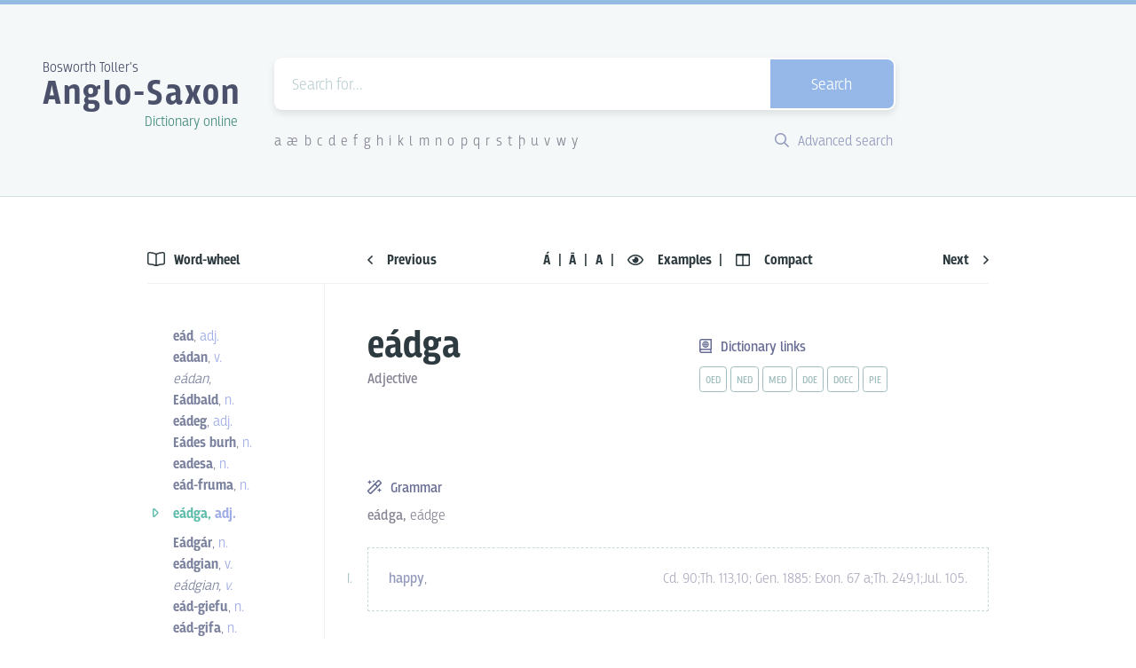

--- FILE ---
content_type: text/html; charset=utf-8
request_url: https://bosworthtoller.com/8287
body_size: 52971
content:
<!doctype html>
<html data-n-head-ssr lang="en" data-n-head="%7B%22lang%22:%7B%22ssr%22:%22en%22%7D%7D">
  <head >
    <title>Bosworth-Toller Anglo-Saxon Dictionary online</title><meta data-n-head="ssr" charset="utf-8"><meta data-n-head="ssr" name="viewport" content="width=device-width, initial-scale=1"><meta data-n-head="ssr" data-hid="description" name="description" content="The dictionary records the state of the English language as it was used between ca. 700-1100 AD by the Anglo-Saxon inhabitans of the British Isles."><meta data-n-head="ssr" data-hid="twitter:card" name="twitter:card" content="summary_large_image"><meta data-n-head="ssr" data-hid="charset" charset="utf-8"><meta data-n-head="ssr" data-hid="mobile-web-app-capable" name="mobile-web-app-capable" content="yes"><meta data-n-head="ssr" data-hid="apple-mobile-web-app-title" name="apple-mobile-web-app-title" content="dictionary-client"><meta data-n-head="ssr" data-hid="author" name="author" content="Martin Rocek, Ondrej Tichy"><meta data-n-head="ssr" data-hid="og:title" property="og:title" content="eádga"><meta data-n-head="ssr" data-hid="og:site_name" property="og:site_name" content="Bosworth-Toller&#x27;s Anglo-Saxon Dictionary online"><meta data-n-head="ssr" data-hid="og:description" property="og:description" content="eádga, eádge"><meta data-n-head="ssr" data-hid="og:image" property="og:image" content="https://bosworthtoller.com/dictionary/api/entry-as-image/8287.jpg"><meta data-n-head="ssr" data-hid="og:url" property="og:url" content="https://bosworthtoller.com/8287"><meta data-n-head="ssr" data-hid="og:type" property="og:type" content="article"><link data-n-head="ssr" rel="icon" type="image/png" href="/favicon.png"><link data-n-head="ssr" rel="shortcut icon" href="/_nuxt/icons/icon_64x64.dde771.png"><link data-n-head="ssr" rel="apple-touch-icon" href="/_nuxt/icons/icon_512x512.dde771.png" sizes="512x512"><link data-n-head="ssr" rel="manifest" href="/_nuxt/manifest.9c9b3c58.json" data-hid="manifest"><link rel="preload" href="/_nuxt/a6147ea.js" as="script"><link rel="preload" href="/_nuxt/6025d55.js" as="script"><link rel="preload" href="/_nuxt/86468bf.js" as="script"><link rel="preload" href="/_nuxt/61b9ce6.js" as="script"><link rel="preload" href="/_nuxt/12a3866.js" as="script"><style data-vue-ssr-id="71768840:0 71768840:1 3191d5ad:0">@import url(https://use.typekit.net/ear1ueq.css);
/*! normalize.css v8.0.1 | MIT License | github.com/necolas/normalize.css */html{line-height:1.15;-webkit-text-size-adjust:100%}main{display:block}h1{font-size:2em;margin:.67em 0}hr{box-sizing:content-box;height:0;overflow:visible}pre{font-family:monospace,monospace;font-size:1em}a{background-color:transparent}abbr[title]{border-bottom:none;text-decoration:underline;-webkit-text-decoration:underline dotted;text-decoration:underline dotted}b,strong{font-weight:bolder}code,kbd,samp{font-family:monospace,monospace;font-size:1em}small{font-size:80%}sub,sup{font-size:75%;line-height:0;position:relative;vertical-align:baseline}sub{bottom:-.25em}sup{top:-.5em}img{border-style:none}button,input,optgroup,select,textarea{font-family:inherit;font-size:100%;line-height:1.15;margin:0}button,input{overflow:visible}button,select{text-transform:none}[type=button],[type=reset],[type=submit],button{-webkit-appearance:button}[type=button]::-moz-focus-inner,[type=reset]::-moz-focus-inner,[type=submit]::-moz-focus-inner,button::-moz-focus-inner{border-style:none;padding:0}[type=button]:-moz-focusring,[type=reset]:-moz-focusring,[type=submit]:-moz-focusring,button:-moz-focusring{outline:1px dotted ButtonText}fieldset{padding:.35em .75em .625em}legend{box-sizing:border-box;color:inherit;display:table;max-width:100%;padding:0;white-space:normal}progress{vertical-align:baseline}textarea{overflow:auto}[type=checkbox],[type=radio]{box-sizing:border-box;padding:0}[type=number]::-webkit-inner-spin-button,[type=number]::-webkit-outer-spin-button{height:auto}[type=search]{-webkit-appearance:textfield;outline-offset:-2px}[type=search]::-webkit-search-decoration{-webkit-appearance:none}::-webkit-file-upload-button{-webkit-appearance:button;font:inherit}details{display:block}summary{display:list-item}[hidden],template{display:none}.btd--entry-definition:after,.btd--entry-section-title:after,.btd--entry-sense-examples .btd--entry-sense-example:after,.btd--entry-sense:after,.btd--float-right:after,.btd--fullsize-header .btd--site-title-container:after,.btd--select-input:after{content:"";display:table;clear:both}#bosworth-toller-app,body,html{line-height:24px;line-height:1.5rem;height:100%;width:100%}body{font-family:"breakers",sans-serif;margin:0;padding:0;overflow-y:scroll}#__layout,#__nuxt,.btd--full-size{width:100%;height:100%}.btd--layer-base{z-index:0;box-shadow:none}.btd--layer-flat{z-index:1;box-shadow:none}.btd--blue-button:hover,.btd--layer-raised,.btd--white-button:hover{z-index:2;box-shadow:0 2px 3px 0 rgba(0,0,0,.1)}.btd--layer-overlay{z-index:8;box-shadow:0 4px 8px 0 rgba(0,0,0,.1)}.btd--layer-sticky{z-index:12;box-shadow:0 6px 12px 0 rgba(0,0,0,.1)}.btd--layer-temporary{z-index:16;box-shadow:0 8px 16px 0 rgba(0,0,0,.1)}.btd--layer-pop-out{z-index:24;box-shadow:0 12px 24px 0 rgba(0,0,0,.1)}.btd--layer-unselectable{-ms-user-select:none;user-select:none;-moz-user-select:none;-webkit-user-select:none}.btd--fullsize-content .btd--header-grid,.btd--h-center{margin-left:auto;margin-right:auto}.btd--fullsize-content .btd--header-grid,.btd--v-center{position:absolute;top:50%;transform:translateY(-50%)}.btd--position-sticky{position:-webkit-sticky;position:sticky;top:0}.btd--float-right{float:right}.btd--float-left{float:left}.btd--position-right{position:absolute;right:0}.btd--icon-h-centered{vertical-align:middle;margin-top:3px}.btd--spacing-no{margin:0;padding:0}.btd--margin-no{margin:0}.btd--spacing-xss{padding:.3rem}.btd--spacing-xs{padding:.75rem}.btd--spacing-sm{padding:1.125rem}.btd--spacing-md{padding:1.5rem}.btd--spacing-l{padding:3rem}.btd--vertical-spacing-xss{padding:.15rem 0}.btd--vertical-spacing-xs{padding:.525rem 0}.btd--vertical-spacing-sm{padding:1.125rem 0}.btd--vertical-spacing-md{padding:1.5rem 0}.btd--vertical-spacing-l{padding:3rem 0}.btd--vertical-spacing-xl{padding:6rem 0}.btd--horizontal-spacing-xss{padding:0 .15rem}.btd--horizontal-spacing-xs{padding:0 .525rem}.btd--horizontal-spacing-sm{padding:0 1.125rem}.btd--horizontal-spacing-md{padding:0 1.5rem}.btd--horizontal-spacing-l{padding:0 3rem}.btd--horizontal-spacing-xl{padding:0 6rem}.btd--leader-no,.btd--leader-none{margin-top:0}.btd--leader-xss{margin-top:.375rem}.btd--leader-xs{margin-top:.75rem}.btd--leader-sm{margin-top:1.125rem}.btd--leader-md{margin-top:1.5rem}.btd--leader-l{margin-top:3rem}.btd--leader-xl{margin-top:6rem}.btd--leader-xxl{margin-top:12rem}.btd--trailer-no,.btd--trailer-none{margin-bottom:0}.btd--trailer-xss{margin-bottom:.375rem}.btd--trailer-xs{margin-bottom:.75rem}.btd--trailer-sm{margin-bottom:1.125rem}.btd--trailer-md{margin-bottom:1.5rem}.btd--trailer-l{margin-bottom:3rem}.btd--trailer-lm{margin-bottom:3.75rem}.btd--trailer-xl{margin-bottom:6rem}@media(max-width:550px){.btd--entry-header-grid .btd--trailer-xl{margin-bottom:1.5rem}}.btd--remove-last-trailer:last-of-type{margin-bottom:0}.btd--margin-right-xss{margin-right:6px}.btd--margin-right-xss-negative{margin-left:-16.8px;margin-right:6px}.btd--margin-right-xs{margin-right:12px}.btd--margin-right-sm{margin-right:18px}.btd--margin-right-md{margin-right:24px}.btd--margin-left-xss{margin-left:6px}.btd--margin-left-xs{margin-left:12px}.btd--margin-left-sm{margin-left:18px}.btd--margin-left-md{margin-left:24px}.btd--margin-left-mdx{margin-left:28.8px}.btd--margin-left-l{margin-left:30px}.btd--margin-bottom-sm{margin-bottom:18px}.btd--margin-bottom-md{margin-bottom:24px}.btd--padding-top-md{padding:1.5rem 0 0}.btd--padding-bottom-sm{padding-bottom:18px}.btd--padding-bottom-xl{padding-bottom:96px}.btd--font-harfang{font-family:Harfang,"sans-serif"}.btd--font-light{font-weight:300}.btd--fullsize-header .btd--site-title-container{transition:color .3s,text-shadow .3s;text-decoration:none}.btd--fullsize-header .btd--site-title-container:hover{text-shadow:0 3px 6px rgba(0,0,0,.2)}.btd--fullsize-header .btd--overtitle{font-size:30px;font-size:1.875rem;line-height:48px;line-height:3rem;color:#fff;font-weight:300;margin:0}@media(max-width:550px){.btd--fullsize-header .btd--overtitle{font-size:19px;font-size:1.1875rem;line-height:24px;line-height:1.5rem}}.btd--fullsize-header .btd--site-title{font-size:98px;font-size:6.125rem;line-height:120px;line-height:7.5rem;color:#fff;font-weight:600;letter-spacing:.125rem;margin:0}@media(max-width:550px){.btd--fullsize-header .btd--site-title{font-size:53px;font-size:3.3125rem;line-height:72px;line-height:4.5rem}}.btd--fullsize-header .btd--subtitle{font-size:30px;font-size:1.875rem;line-height:48px;line-height:3rem;color:#fff;font-weight:300;margin:0;float:right}@media(max-width:550px){.btd--fullsize-header .btd--subtitle{font-size:19px;font-size:1.1875rem;line-height:24px;line-height:1.5rem}}.btd--middlesize-header .btd--site-title-container{transition:color .3s,text-shadow .3s;text-decoration:none}.btd--middlesize-header .btd--site-title-container:hover{text-shadow:0 3px 6px hsla(0,0%,100%,.2)}.btd--middlesize-header .btd--overtitle{font-size:16px;font-size:1rem;line-height:24px;line-height:1.5rem;color:#4b506b;font-weight:300}.btd--middlesize-header .btd--site-title{font-size:40px;font-size:2.5rem;line-height:48px;line-height:3rem;color:#4b506b;letter-spacing:.125rem;margin:-.4rem 0 0}.btd--middlesize-header .btd--site-title .btd--site-title-link{transition:color .3s,text-shadow .3s;color:#4b506b;text-decoration:none}.btd--middlesize-header .btd--site-title .btd--site-title-link:hover{color:#4b506b}.btd--middlesize-header .btd--subtitle{font-size:16px;font-size:1rem;line-height:14.4px;line-height:.9rem;color:#468d80;font-weight:300;margin:0 5px 0 0;float:right}@media(max-width:1090px){.btd--middlesize-header{text-align:center}.btd--middlesize-header .btd--overtitle{font-size:32px;font-size:2rem;line-height:48px;line-height:3rem;font-weight:400;display:inline}.btd--middlesize-header .btd--site-title{letter-spacing:inherit}.btd--middlesize-header .btd--site-title,.btd--middlesize-header .btd--subtitle{font-size:32px;font-size:2rem;line-height:48px;line-height:3rem;font-weight:400;margin:0;display:inline}.btd--middlesize-header .btd--subtitle{color:#4b506b;float:none}}@media(max-width:550px){.btd--middlesize-header .btd--overtitle{font-size:16px;font-size:1rem;line-height:24px;line-height:1.5rem;color:#4b506b;font-weight:300;display:block;text-align:left}.btd--middlesize-header .btd--site-title{font-size:40px;font-size:2.5rem;line-height:48px;line-height:3rem;color:#4b506b;letter-spacing:.125rem;margin:-.4rem 0 0;display:block}.btd--middlesize-header .btd--subtitle{font-size:16px;font-size:1rem;line-height:14.4px;line-height:.9rem;color:#468d80;font-weight:300;margin:0 5px 0 0;float:right;display:block}}.btd--unstyled-list{list-style:none}.btd--page-location-title{font-size:32px;font-size:2rem;border-bottom:1px solid #edf2f2}.btd--page-location-title,.btd--sidebar-title{line-height:48px;line-height:3rem;color:#2d3a3f;font-weight:600}.btd--sidebar-title{font-size:16px;font-size:1rem}.btd--bold{font-weight:600}.btd--color-black{color:#2d3a3f}.btd--color-dark-green{color:#468d80}.btd--color-green{color:#5dbcaa}.btd--color-red{color:#d3a1b1;border-color:#d3a1b1}.btd--color-blue{color:#9face6}.btd--color-text{color:#868493;font-weight:300}.btd--link,.btd--weight-300{font-weight:300}.btd--link{transition:color .3s ease;color:#868493;text-decoration:underline}.btd--link:hover{color:#5dbcaa}.btd--link.router-link-active{font-weight:400;color:#5dbcaa}.btd--text{font-size:16px;font-size:1rem;color:#868493;font-weight:300}.bta--header-title,.btd--text{line-height:24px;line-height:1.5rem}.bta--header-title{font-size:18px;font-size:1.125rem;color:#4b506b;display:inline-block;font-weight:600}.bta--header-title a{transition:color .3s ease;color:#4b616a;text-decoration:none}.bta--header-title a:hover{color:#5dbcaa}.bta--header-subtitle{font-size:12px;font-size:.75rem;line-height:24px;line-height:1.5rem;color:#666b93;display:block;font-weight:300;font-family:"breakers",sans-serif}.bta--content-title{font-size:42px;font-size:2.625rem;line-height:48px;line-height:3rem;font-weight:600;color:#2f3e50;display:inline-block;text-transform:uppercase}.bta--validation-error-monaco{background:#ae7789;width:8px!important;margin-left:8px}.btd--gradient-bg{background:#8bc6ec;background:linear-gradient(120deg,#8bc6ec,#94bbe1)}.btd--min-height{min-height:400px}.btd--fullsize-content{box-sizing:border-box;display:block;width:100%;height:100%;position:relative}@media(max-width:550px){.btd--fullsize-content{padding:1.875rem}}.btd--fullsize-content .btd--header-grid{display:grid;grid-template-columns:1fr;grid-template-rows:repeat(2,1fr);grid-column-gap:0;grid-row-gap:0;width:570px;position:relative}@media(max-width:550px){.btd--fullsize-content .btd--header-grid{width:100%}}.btd--fullsize-content .btd--site-title-container{width:-webkit-fit-content;width:-moz-fit-content;width:fit-content;margin:0 auto}.btd--middlesize-header{padding:3.75rem 3rem 3rem;border-top:5px solid #94bbe1;background-color:#f5f8f8;border-bottom:1px solid #d4e1e4;box-sizing:border-box}.btd--middlesize-header .btd--header-grid{display:grid;grid-template-columns:1fr 700px 1fr;grid-template-rows:1fr;grid-column-gap:36px;grid-row-gap:0;box-sizing:border-box}.btd--middlesize-header .btd--site-title-container{width:225px}@media(max-width:1090px){.btd--middlesize-header{padding:2.25rem 3rem 1.5rem}.btd--middlesize-header .btd--header-grid{display:grid;grid-template-columns:1fr;grid-template-rows:auto auto;grid-column-gap:0;grid-row-gap:18px;box-sizing:border-box;max-width:700px;margin-left:auto;margin-right:auto}.btd--middlesize-header .btd--site-title-container{width:100%}}@media(max-width:550px){.btd--middlesize-header .btd--header-grid{margin-bottom:1.5rem;grid-row-gap:24px}.btd--middlesize-header .btd--site-title-container{width:-webkit-fit-content;width:-moz-fit-content;width:fit-content;margin:0 auto}}.btd--content-s{box-sizing:border-box;position:relative;width:350px}@media(max-width:550px){.btd--content-s{padding:1.875rem;width:100%}}.btd--content-md{box-sizing:border-box;position:relative;width:570px}@media(max-width:550px){.btd--content-md{padding:1.875rem;width:100%}}.btd--content-l{box-sizing:border-box;position:relative;width:700px}@media(max-width:550px){.btd--content-l{padding:1.875rem;width:100%}}.btd--content-xl{box-sizing:border-box;width:-webkit-fit-content;width:-moz-fit-content;width:fit-content;max-width:1000px}@media(max-width:550px){.btd--content-xl{padding:1.875rem;width:100%}}.btd--content-xxl{box-sizing:border-box;position:relative;width:1100px}@media(max-width:550px){.btd--content-xxl{padding:1.875rem;width:100%}}.btd--two-columns-md-gap{display:grid;grid-template-columns:repeat(2,calc(50% - 24px));grid-template-rows:none;grid-column-gap:48px;grid-row-gap:48px;box-sizing:border-box;min-height:50px;width:100%}@media(max-width:550px){.btd--two-columns-md-gap{display:grid;grid-template-columns:repeat(2,calc(50% - 24px));grid-template-rows:none;grid-column-gap:24px;grid-row-gap:24px}}.btd--two-columns-md-gap .btd--left-column{grid-column-start:1;grid-column-end:2;box-sizing:border-box;width:100%;position:relative}.btd--two-columns-md-gap .btd--right-column{display:grid;grid-template-columns:1fr 1fr;grid-template-rows:1fr 1fr;grid-gap:2rem;gap:2rem;align-items:center;justify-items:center;box-sizing:border-box;width:100%;position:relative}.btd--two-columns-mdx-gap{display:grid;grid-template-columns:1fr auto;box-sizing:border-box;min-height:50px;width:100%}.btd--two-columns-mdx-gap .btd--left-column{grid-column-start:1;grid-column-end:2;box-sizing:border-box;width:100%;position:relative}.btd--two-columns-mdx-gap .btd--right-column{grid-column-start:2;grid-column-end:3;box-sizing:border-box;width:100%;position:relative}.btd--content-l-sidebar{display:grid;grid-template-columns:200px minmax(300px,700px);grid-template-rows:auto auto;grid-column-gap:48px;grid-row-gap:0;box-sizing:border-box;min-height:50px;position:relative;width:100%;max-width:948px}@media(max-width:550px){.btd--content-l-sidebar{display:grid;grid-template-columns:1fr;grid-template-rows:auto auto auto auto;grid-column-gap:0;grid-row-gap:0;width:100%}}@media(max-width:1090px){.btd--content-l-sidebar{padding:0 1rem}}.btd--content-l-sidebar .btd--grid-wordwheel-title{grid-column-start:1;grid-column-end:2;grid-row-start:1;grid-row-end:1;box-sizing:border-box;width:100%;background:#fff;z-index:998}@media(max-width:550px){.btd--content-l-sidebar .btd--grid-wordwheel-title{grid-column-start:1;grid-column-end:2;grid-row-start:2;grid-row-end:3;border-bottom:1px solid #edf2f2;margin-bottom:1.125rem}}.btd--content-l-sidebar .btd--grid-entry-navigation{grid-column-start:2;grid-column-end:3;grid-row-start:1;grid-row-end:1;background:#fff;z-index:998}@media(max-width:550px){.btd--content-l-sidebar .btd--grid-entry-navigation{grid-column-start:1;grid-column-end:2;grid-row-start:4;grid-row-end:5}}.btd--content-l-sidebar .btd--grid-navigation-divider{grid-column-start:1;grid-column-end:3;grid-row-start:2;grid-row-end:2;border-bottom:1px solid #edf2f2;height:1px;position:-webkit-sticky;position:sticky;top:46px;z-index:999}@media(max-width:550px){.btd--content-l-sidebar .btd--grid-navigation-divider{display:none;border-bottom:none}}.btd--content-l-sidebar .btd--grid-sidebar{grid-column-start:1;grid-column-end:2;grid-row-start:3;grid-row-end:3;box-sizing:border-box;width:100%;position:relative}@media(max-width:550px){.btd--content-l-sidebar .btd--grid-sidebar{grid-column-start:1;grid-column-end:2;grid-row-start:3;grid-row-end:4}.btd--content-l-sidebar .btd--grid-sidebar.btd--border-right-sidebar{border:none}.btd--content-l-sidebar .btd--grid-sidebar.btd--word-wheel ul{display:grid;grid-template-columns:auto;grid-template-rows:auto;grid-column-gap:0;grid-row-gap:0}.btd--content-l-sidebar .btd--grid-sidebar.btd--word-wheel li:first-child{grid-column-start:1;grid-column-end:2;grid-row-start:1;grid-row-end:1}.btd--content-l-sidebar .btd--grid-sidebar.btd--word-wheel li:nth-child(2){grid-column-start:1;grid-column-end:2;grid-row-start:2;grid-row-end:2}.btd--content-l-sidebar .btd--grid-sidebar.btd--word-wheel li:nth-child(3){grid-column-start:1;grid-column-end:2;grid-row-start:3;grid-row-end:3}.btd--content-l-sidebar .btd--grid-sidebar.btd--word-wheel li:nth-child(4){grid-column-start:1;grid-column-end:2;grid-row-start:4;grid-row-end:4}.btd--content-l-sidebar .btd--grid-sidebar.btd--word-wheel li:nth-child(5){grid-column-start:2;grid-column-end:3;grid-row-start:1;grid-row-end:1}.btd--content-l-sidebar .btd--grid-sidebar.btd--word-wheel li:nth-child(6){grid-column-start:2;grid-column-end:3;grid-row-start:2;grid-row-end:2}.btd--content-l-sidebar .btd--grid-sidebar.btd--word-wheel li:nth-child(7){grid-column-start:2;grid-column-end:3;grid-row-start:3;grid-row-end:3}.btd--content-l-sidebar .btd--grid-sidebar.btd--word-wheel li:nth-child(8){grid-column-start:2;grid-column-end:3;grid-row-start:4;grid-row-end:4}.btd--content-l-sidebar .btd--grid-sidebar.btd--word-wheel li:nth-child(9){grid-column-start:1;grid-column-end:3;grid-row-start:5;grid-row-end:5;padding:1.5rem 0;text-align:center}.btd--content-l-sidebar .btd--grid-sidebar.btd--word-wheel li:nth-child(10){grid-column-start:1;grid-column-end:2;grid-row-start:6;grid-row-end:6}.btd--content-l-sidebar .btd--grid-sidebar.btd--word-wheel li:nth-child(11){grid-column-start:1;grid-column-end:2;grid-row-start:7;grid-row-end:7}.btd--content-l-sidebar .btd--grid-sidebar.btd--word-wheel li:nth-child(12){grid-column-start:1;grid-column-end:2;grid-row-start:8;grid-row-end:8}.btd--content-l-sidebar .btd--grid-sidebar.btd--word-wheel li:nth-child(13){grid-column-start:1;grid-column-end:2;grid-row-start:9;grid-row-end:9}.btd--content-l-sidebar .btd--grid-sidebar.btd--word-wheel li:nth-child(14){grid-column-start:2;grid-column-end:3;grid-row-start:6;grid-row-end:6}.btd--content-l-sidebar .btd--grid-sidebar.btd--word-wheel li:nth-child(15){grid-column-start:2;grid-column-end:3;grid-row-start:7;grid-row-end:7}.btd--content-l-sidebar .btd--grid-sidebar.btd--word-wheel li:nth-child(16){grid-column-start:2;grid-column-end:3;grid-row-start:8;grid-row-end:8}.btd--content-l-sidebar .btd--grid-sidebar.btd--word-wheel li:nth-child(17){grid-column-start:2;grid-column-end:3;grid-row-start:9;grid-row-end:9}}.btd--content-l-sidebar .btd--grid-content{grid-column-start:2;grid-column-end:3;grid-row-start:3;grid-row-end:3;box-sizing:border-box;width:100%;position:relative}@media(max-width:550px){.btd--content-l-sidebar .btd--grid-content{grid-column-start:1;grid-column-end:2;grid-row-start:1;grid-row-end:2}}.btd--three-columns-md-gap{display:grid;grid-template-columns:repeat(3,calc(33.33% - 15.84px));grid-template-rows:none;grid-column-gap:24px;grid-row-gap:24px;box-sizing:border-box;min-height:50px;position:relative;width:100%}.btd--three-columns-md-gap .btd--left-column{grid-column-start:1;grid-column-end:2;box-sizing:border-box;width:100%;position:relative}.btd--three-columns-md-gap .btd--middle-column{grid-column-start:2;grid-column-end:3;box-sizing:border-box;width:100%;position:relative}.btd--three-columns-md-gap .btd--right-column{grid-column-start:3;grid-column-end:4;box-sizing:border-box;width:100%;position:relative}.btd--text-right{text-align:right}.btd--text-left{text-align:left}.btd--text-center{text-align:center;position:relative}.btd--text-middle{position:absolute;top:50%;left:50%;transform:translate(-50%,-50%)}.btd--border-top-xss{border-top:1px solid #d4e1e4}.bta--header{border-top:3px solid #94bbe1;background-color:#f5f8f8;border-bottom:1px solid #d4e1e4;box-sizing:border-box}.bta--header-title-section{display:inline-block}.bta--confirmation-modal{z-index:9999}.bta--confirmation-modal-bg{background:rgba(47,62,80,.5);height:100%;position:fixed;width:100%;top:0;left:0}.bta--flex-content{flex-flow:column;height:calc(100% - 126px)}.bta--flex-editor{box-sizing:border-box;border-top:1px solid #edf2f2;flex:1 1 auto}.bta--errors{background:#fdebf1;border-top:1px solid #d3a1b1;border-bottom:1px solid #d3a1b1;margin-bottom:-1px;z-index:999;color:#90525d}.bta--errors ul{list-style:none}.bta--valid{background:#d6f9f2;border-top:1px solid #5dd69c;border-bottom:1px solid #5dd69c;margin-bottom:-1px;z-index:999;color:#234841}.bta--valid ul{list-style:none}.btd--grid-two-columns{display:grid;grid-template-columns:1fr 1fr;grid-template-rows:1fr;grid-column-gap:48px;grid-row-gap:0;width:100%;position:relative;box-sizing:border-box}.btd--grid-three-columns{grid-template-columns:1fr auto 150px}.btd--grid-four-columns,.btd--grid-three-columns{display:inline-grid;grid-template-rows:1fr;grid-column-gap:18px;grid-row-gap:0;width:100%;position:relative;box-sizing:border-box;align-items:center}.btd--grid-four-columns{grid-template-columns:auto 1fr auto 150px}.btd--horizontal-content{display:flex}.btd--grid-alphabet-search{display:inline-grid;grid-template-columns:auto auto;grid-template-rows:1fr;grid-column-gap:0;grid-row-gap:0;width:100%;position:relative;box-sizing:border-box;align-content:center}@media(max-width:550px){.btd--grid-alphabet-search{grid-template-columns:auto auto;grid-template-rows:1fr;grid-column-gap:18px}.btd--middlesize-header .btd--grid-alphabet-search{display:none}}.btd--inline-block{display:inline-block}.btd--flex-row{display:flex;flex-direction:row}.btd--flex-col{display:flex;flex-direction:column}.btd--justify-even{justify-content:space-between}.btd--header-transitions{transition:all .3 ease}.btd--site-form-container{position:relative;z-index:1000}.btd--search-form{background-color:#fff;border:2px solid #fff;border-radius:9px;box-sizing:border-box;height:auto;width:100%;position:relative}.btd--search-form.btd--search-opened{border-radius:6px 6px 0 0}.btd--search-form .btd--search-field{font-size:18px;font-size:1.125rem;line-height:24px;line-height:1.5rem;padding:.3rem 1.125rem 0;border:none;box-sizing:border-box;font-family:"breakers",sans-serif;font-weight:300;height:55px;width:80%}.btd--search-form .btd--search-field::-webkit-input-placeholder{color:#bfd1d5;opacity:1}.btd--search-form .btd--search-field:-moz-placeholder,.btd--search-form .btd--search-field::-moz-placeholder{color:#bfd1d5;opacity:1}.btd--search-form .btd--search-field:-ms-input-placeholder{color:#bfd1d5;opacity:1}.btd--search-form .btd--search-field:focus{outline:none}@media(max-width:550px){.btd--search-form .btd--search-field{width:70%}}.btd--search-form .btd--search-keyboard{display:none;float:right;position:absolute;align-items:center;flex-direction:row;top:0;right:21.5%;height:55px;font-weight:300}@media(max-width:550px){.btd--search-form .btd--search-keyboard{display:none}}.btd--search-form .btd--search-keyboard .btd--search-keyboard-keys{padding:.45rem .075rem .45rem .75rem;font-size:14px;font-size:.875rem;line-height:24px;line-height:1.5rem;display:flex;position:relative;background:#dde8e8;color:#4b616a;align-items:center;flex-direction:row;border-radius:5px}.btd--search-form .btd--search-keyboard .btd--keyboard-button{color:#434e81;cursor:pointer;display:inline-block;border-radius:5px;margin-right:8.4px;border:1px solid #a2bdbd;text-align:center;vertical-align:middle;width:23px;height:23px}.btd--search-form .btd--search-keyboard .btd--keyboard-button:first-of-type{margin-left:3.6px}.btd--search-form .btd--search-keyboard .btd--keyboard-button:hover{color:#fff;background-color:#949bb9;border:1px solid #949bb9}.btd--search-form:active .btd--search-keyboard,.btd--search-form[focus-within] .btd--search-keyboard{display:flex}.btd--search-form:active .btd--search-keyboard,.btd--search-form:focus-within .btd--search-keyboard{display:flex}.btd--search-form .btd--search-button{font-size:18px;font-size:1.125rem;line-height:24px;line-height:1.5rem;padding:.3rem 0 0;transition:background .4s ease;background-color:#5dbcaa;border-radius:0 7px 7px 0;border:none;box-sizing:border-box;color:#fff;cursor:pointer;float:right;font-family:"breakers",sans-serif;font-weight:300;height:55px;width:20%}.btd--search-form .btd--search-button:hover{background-color:#95b8e9}@media(max-width:550px){.btd--search-form .btd--search-button{width:30%}}.btd--middlesize-header .btd--search-form .btd--search-button{background-color:#95b8e9}.btd--middlesize-header .btd--search-form .btd--search-button:hover{background-color:#5dbcaa}.btd--search-form .btd--search-box{font-size:18px;font-size:1.125rem;line-height:24px;line-height:1.5rem;background-color:#f5f8f8;border:2px solid #f5f8f8;border-radius:0 0 6px 6px;box-sizing:border-box;min-height:50px;width:calc(100% + 4px);position:absolute;left:-2px;top:57px}.btd--search-form .btd--search-box .btd--search-hint-list{list-style:none;margin:0;padding:0;display:block;position:relative;box-sizing:border-box}.btd--search-form .btd--search-box .btd--search-hint-list li{font-size:16px;font-size:1rem;line-height:24px;line-height:1.5rem;padding:.525rem 1.125rem;white-space:nowrap;cursor:pointer;border-radius:4px}.btd--search-form .btd--search-box .btd--search-hint-list li:hover{background-color:#dceef9}.btd--search-form .btd--search-box .btd--search-hint-list li:hover .btd--search-hint-description{color:#4b616a}.btd--search-form .btd--search-box .btd--search-hint-list li .btd--color-blue{color:#666b93}.btd--search-form .btd--search-box .btd--search-hint-list li .btd--search-hint-is-link{font-style:italic;color:#868493;font-weight:200}.btd--search-form .btd--search-box .btd--search-hint-description{color:#868493;font-weight:300;width:100%;white-space:nowrap;text-overflow:ellipsis;text-align:left;overflow:hidden}.btd--divider:before{content:"·";width:20px;height:10px;display:inline-block;position:relative;text-align:center}.btd--alphabet-row{font-size:16px;font-size:1rem;line-height:24px;line-height:1.5rem;color:#fff;cursor:default;font-weight:300;list-style:none;padding:0;margin:0}.btd--alphabet-row li{cursor:default;display:inline-block}.btd--alphabet-row li:first-of-type a{padding-left:0}.btd--alphabet-row li:last-of-type a{padding-right:0}.btd--alphabet-row a{transition:border .4s ease,color .4s ease;border-bottom:1px solid transparent;color:#fff;padding-left:.2rem;padding-right:.2rem;text-decoration:none}.btd--alphabet-row a:hover{border-bottom:1px solid #fff}.btd--middlesize-header .btd--alphabet-row a{color:#868493}.btd--middlesize-header .btd--alphabet-row a:hover{border-bottom:1px solid #868493}.btd--advanced-search-link{transition:border .4s ease,color .4s ease;font-size:16px;font-size:1rem;line-height:24px;line-height:1.5rem;border-bottom:1px solid transparent;color:#9299bc;text-decoration:none;display:block;float:right;padding-right:3px;font-weight:300}.btd--advanced-search-link:hover{color:#468d80}.btd--gradient-bg .btd--advanced-search-link{color:#fff}.btd--gradient-bg .btd--advanced-search-link:hover{border-bottom:1px solid #fff}.btd--search-entry .base{font-weight:400}.btd--search-entry .inflected,.btd--search-entry .variant{color:#5dbcaa}.btd--search-entry .original-i{font-weight:400;font-style:italic}.btd--search-entry .equivalent{color:#9299bc;font-weight:400}.btd--search-entry .equivalent.lang-lat{font-weight:300}.btd--search-entry .lang-lat{font-style:italic}.btd--search-entry .lang-gre,.btd--search-entry .lang-heb{color:#d3a1b1;font-style:italic}.btd--search-entry .original{display:block}.btd--search-entry .references{color:#b0adc1}.btd--search-entry .source{font-weight:400}.btd--search-entry .citation{font-weight:400;text-decoration:underline}.btd--search-entry .cognate{font-style:italic}.btd--search-entry .translation{display:inline-block;color:#ae7789}.btd--search-entry .lang-eng{font-weight:600}.btd--search-entry .btd--search-entry-header{display:inline-grid;grid-template-columns:repeat(3,auto);grid-template-rows:1fr;grid-column-gap:0;grid-row-gap:0;vertical-align:baseline;align-items:end}.btd--search-entry .btd--search-entry-header h3{font-size:32px;font-size:2rem;line-height:27.6px;line-height:1.725rem;color:#2d3a3f;font-weight:600;padding:0;display:inline-block}.btd--search-entry .btd--search-entry-header h3.btd--supplement-entry{font-weight:400;font-style:italic}.btd--search-entry .btd--search-entry-header .btd--search-is-link{font-size:18px;font-size:1.125rem;line-height:27.6px;line-height:1.725rem;vertical-align:baseline;color:#bfd1d5}.btd--search-entry .btd--search-entry-header .btd--search-entry-wordclass{color:#9face6;font-weight:300;font-size:32px;font-size:2rem;line-height:27.6px;line-height:1.725rem;display:inline-block}.btd--search-entry .btd--search-entry-header .btd--search-entry-grammar{display:block;overflow:hidden;box-sizing:border-box}.btd--search-entry .btd--search-entry-header .btd--entry-grammar-box{display:block;box-sizing:border-box}.btd--search-entry .btd--search-entry-header .btd--entry-grammar-box .btd--entry-section-title{display:none}.btd--search-entry .btd--search-entry-header .btd--entry-grammar-box section{display:block;white-space:nowrap;text-overflow:ellipsis;overflow:hidden;box-sizing:border-box}.btd--search-entry .btd--search-entry-header .btd--entry-grammar-box .base{display:none}.btd--search-entry .btd--search-entry-header a{transition:color .4s ease;color:#2d3a3f;text-decoration:none}.btd--search-entry .btd--search-entry-header a:hover{color:#5dbcaa}.btd--search-entry .btd--search-linked-entries{font-weight:300}.btd--search-entry .btd--search-linked-entries p{font-size:16px;font-size:1rem;line-height:27.6px;line-height:1.725rem;color:#868493;font-weight:300}.btd--search-entry .btd--search-linked-entries a{transition:color .4s ease;color:#4b506b;text-decoration:none;font-weight:600}.btd--search-entry .btd--search-linked-entries a:hover{color:#5dbcaa}.btd--search-entry .btd--search-linked-entries a:after{content:", ";display:inline-block;position:relative;width:auto;height:auto}.btd--search-entry .btd--search-linked-entries a:last-of-type:after{content:""}.btd--search-entry .btd--search-description{border-radius:6px;box-sizing:border-box;border:1px solid #edf2f2}.btd--search-entry .btd--search-description .btd--search-sense{background-color:#f5f8f8}.btd--search-entry .btd--search-description h6{font-size:16px;font-size:1rem;line-height:24px;line-height:1.5rem;color:#92abab;font-weight:400;display:inline}.btd--search-entry .btd--search-description p{font-size:16px;font-size:1rem;line-height:27.6px;line-height:1.725rem;color:#868493;font-weight:300;display:inline}.btd--grey-background{font-family:"breakers",sans-serif;background-color:#f5f8f8;box-sizing:border-box}.btd--section-title{font-size:40px;font-size:2.5rem;line-height:48px;line-height:3rem;color:#2d3a3f;font-weight:400}.btd--entry-section-title{font-size:16px;font-size:1rem;line-height:30px;line-height:1.875rem;margin-bottom:3.6px;color:#666b93;font-weight:400}.btd--entry-header .btd--entry-section-title{font-size:16px;font-size:1rem;line-height:48px;line-height:3rem}.btd--search-grammar .btd--entry-section-title{display:none}.btd--entry-section-title .btd--entry-section-close{transition:color .3s ease;float:right;cursor:pointer}.btd--entry-section-title .btd--entry-section-close:hover{color:#5dbcaa}.btd--list,.btd--paragraph{font-size:16px;font-size:1rem;line-height:24px;line-height:1.5rem;font-weight:300;color:#868493}.btd--list a,.btd--paragraph a{transition:color .4s ease,border .4s ease;border-bottom:1px solid transparent;color:#7b829e;text-decoration:none}.btd--list a:hover,.btd--paragraph a:hover{border-bottom:1px solid #468d80;color:#468d80}.btd--list a span.emphasized,.btd--paragraph a span.emphasized{font-style:normal;font-weight:700}.btd--list a.btd--supplement-entry,.btd--paragraph a.btd--supplement-entry{font-style:italic}.btd--list a.btd--supplement-entry span.emphasized,.btd--paragraph a.btd--supplement-entry span.emphasized{font-style:italic;font-weight:300}.btd--copyright-citation{border-top:1px solid #d4e1e4}.btd--footer{padding:3rem 0;background-color:#edf2f2;border-top:1px solid #dde8e8;display:grid}.btd--footer p{font-size:13px;font-size:.8125rem;line-height:24px;line-height:1.5rem;color:#4b616a;font-weight:300}.btd--footer p a{transition:color .3s ease;color:#4b616a}.btd--footer p a:hover{color:#2d3a3f}.btd--footer svg{fill:#4b616a;width:auto;height:80px}.btd--pagination{list-style:none;padding:0;text-align:center}.btd--pagination li{display:inline-block}.btd--pagination li.btd--no-h-padding{width:75px;height:5px}.btd--pagination li.btd--no-h-padding.btd--float-left{text-align:left}.btd--pagination li.btd--no-h-padding.btd--float-right{text-align:right}.btd--pagination li.btd--no-h-padding a{padding-left:0;padding-right:0}.btd--pagination li .active,.btd--pagination li a{padding:.375rem .75rem;display:block;border-radius:4px;color:#868493;font-weight:300;text-decoration:none;border:1px solid transparent}.btd--pagination li .active:hover,.btd--pagination li a:hover{color:#abc2c9}.btd--pagination li .active{color:#abc2c9;border-color:#abc2c9}@media(max-width:550px){.btd--pagination .btd--pagination-number{display:none}}.btd--three-column-list{-moz-column-count:3;-moz-column-gap:2rem;-webkit-column-count:3;-webkit-column-gap:2rem;column-count:3;grid-column-gap:2rem;column-gap:2rem}.btd--four-column-list{-moz-column-count:4;-webkit-column-count:4;column-count:4}.btd--five-column-list,.btd--four-column-list{-moz-column-gap:1.5rem;-webkit-column-gap:1.5rem;grid-column-gap:1.5rem;column-gap:1.5rem}.btd--five-column-list{-moz-column-count:5;-webkit-column-count:5;column-count:5}.btd--six-column-list{-moz-column-count:6;-moz-column-gap:1.5rem;-webkit-column-count:6;-webkit-column-gap:1.5rem;column-count:6;grid-column-gap:1.5rem;column-gap:1.5rem}@media(max-width:550px){.btd--six-column-list{-moz-column-count:2;-moz-column-gap:1.5rem;-webkit-column-count:2;-webkit-column-gap:1.5rem;column-count:2;grid-column-gap:1.5rem;column-gap:1.5rem}}.btd--add-comma:after{content:",";display:inline-block;position:relative}.btd--add-comma:last-of-type:after{content:" "}.btd--checkbox-set,.btd--tribox-set{position:relative;vertical-align:middle;box-sizing:border-box;margin-right:18px;page-break-inside:avoid;display:inline-block}.btd--checkbox-label,.btd--input-label,.btd--tribox-label{font-size:16px;font-size:1rem;line-height:24px;line-height:1.5rem;box-sizing:border-box;color:#7b829e;cursor:pointer;vertical-align:middle;font-weight:300;text-transform:capitalize}.btd--checkbox-label:hover,.btd--input-label:hover,.btd--tribox-label:hover{color:#468d80}.btd--form-text-button{font-size:16px;font-size:1rem;line-height:24px;line-height:1.5rem;box-sizing:border-box;color:#7b829e;cursor:pointer;vertical-align:middle;font-weight:300;text-transform:capitalize}.btd--form-text-button:hover{color:#468d80}.btd--checkbox-label{margin-left:4.8px}.btd--checkbox-group,.btd--tribox-group{display:inline-block;position:relative;width:auto;vertical-align:middle;margin-right:6px;cursor:pointer}.btd--checkbox-group .btd--checkbox,.btd--checkbox-group .btd--tribox,.btd--tribox-group .btd--checkbox,.btd--tribox-group .btd--tribox{transition:all .3s ease;background-color:#fff;border:1px solid #bfd1d5;border-radius:3px;box-sizing:border-box;display:inline-block;height:16px;width:16px;position:absolute;top:3px;left:0}.btd--checkbox-group input,.btd--tribox-group input{opacity:0}.btd--checkbox-group .btd--checkbox-status,.btd--tribox-group .btd--checkbox-status{margin-left:-10px;position:absolute;top:3px}.btd--checkbox-group input:hover~.btd--checkbox,.btd--checkbox-group input:hover~.btd--tribox,.btd--tribox-group input:hover~.btd--checkbox,.btd--tribox-group input:hover~.btd--tribox{border-color:#468d80}.btd--tribox-set{-ms-user-select:none;user-select:none;-moz-user-select:none;-webkit-user-select:none;margin-right:18px;margin-bottom:10.8px}.btd--tribox-set:hover .btd--tribox-label,.btd--tribox-set:hover .btd--tribox-status{color:#468d80}.btd--tribox-set .btd--tribox-group{margin-right:4.8px}.btd--tribox-set .btd--tribox-group input[type=text]{width:10px;cursor:pointer}.btd--tribox-set .btd--tribox-group .btd--tribox-status{margin-left:-15px;position:absolute;top:4px}.btd--form{color:#868493;font-weight:300}.btd--advanced-search-legend{background:#f5f8f8;list-style:none}.btd--advanced-search-legend li{display:inline-block;list-style:none;margin-right:12px}.btd--advanced-search-filter{border-left:1px solid #edf2f2}.btd--advanced-search-filter .btd--advanced-search-filters{padding:1.875rem}.btd--advanced-search-filter .btd--advanced-search-filters h3{font-size:16px;font-size:1rem;line-height:24px;line-height:1.5rem;color:#2d3a3f}.btd--input{font-size:16px;font-size:1rem;line-height:24px;line-height:1.5rem;padding:.75rem;border:1px solid #d4e1e4;box-sizing:border-box;border-radius:6px;font-family:"breakers",sans-serif;font-weight:300;color:#4b616a;height:44px;vertical-align:middle}.btd--input:focus{outline:none;border-color:#468d80}.btd--input-group{position:relative;vertical-align:middle}.btd--input-group .btd--input-help{display:none}.btd--input-group:active,.btd--input-group[focus-within]{background:#c3caea;border-radius:5px}.btd--input-group:active,.btd--input-group:focus-within{background:#c3caea;border-radius:5px}.btd--input-group:active .btd--input,.btd--input-group[focus-within] .btd--input{border-top:0;border-color:#c3caea;border-radius:0 0 5px 5px}.btd--input-group:active .btd--input,.btd--input-group:focus-within .btd--input{border-top:0;border-color:#c3caea;border-radius:0 0 5px 5px}.btd--input-group:active .btd--input-help,.btd--input-group[focus-within] .btd--input-help{padding:.45rem .75rem;font-size:14px;font-size:.875rem;line-height:24px;line-height:1.5rem;display:block;flex-direction:row;align-items:cener;box-sizing:border-box;border-radius:5px 5px 0 0;color:#434e81;background:#c3caea;margin-top:-37.92px;width:100%;position:absolute}.btd--input-group:active .btd--input-help,.btd--input-group:focus-within .btd--input-help{padding:.45rem .75rem;font-size:14px;font-size:.875rem;line-height:24px;line-height:1.5rem;display:block;flex-direction:row;align-items:cener;box-sizing:border-box;border-radius:5px 5px 0 0;color:#434e81;background:#c3caea;margin-top:-37.92px;width:100%;position:absolute}.btd--input-group:active div,.btd--input-group[focus-within] div{display:inline-block;vertical-align:middle}.btd--input-group:active div,.btd--input-group:focus-within div{display:inline-block;vertical-align:middle}.btd--input-group:active a,.btd--input-group[focus-within] a{color:#434e81}.btd--input-group:active a,.btd--input-group:focus-within a{color:#434e81}.btd--input-group:active a:hover,.btd--input-group[focus-within] a:hover{color:#234841}.btd--input-group:active a:hover,.btd--input-group:focus-within a:hover{color:#234841}.btd--input-group:active .btd--input-divider,.btd--input-group[focus-within] .btd--input-divider{display:inline-block;color:#949bb9;margin-left:6px}.btd--input-group:active .btd--input-divider,.btd--input-group:focus-within .btd--input-divider{display:inline-block;color:#949bb9;margin-left:6px}.btd--input-group:active .btd--keyboard-button,.btd--input-group[focus-within] .btd--keyboard-button{color:#434e81;cursor:pointer;display:inline-block;border-radius:5px;margin-right:3.6px;border:1px solid #949bb9;text-align:center;vertical-align:middle;width:23px;height:23px}.btd--input-group:active .btd--keyboard-button,.btd--input-group:focus-within .btd--keyboard-button{color:#434e81;cursor:pointer;display:inline-block;border-radius:5px;margin-right:3.6px;border:1px solid #949bb9;text-align:center;vertical-align:middle;width:23px;height:23px}.btd--input-group:active .btd--keyboard-button:first-of-type,.btd--input-group[focus-within] .btd--keyboard-button:first-of-type{margin-left:3.6px}.btd--input-group:active .btd--keyboard-button:first-of-type,.btd--input-group:focus-within .btd--keyboard-button:first-of-type{margin-left:3.6px}.btd--input-group:active .btd--keyboard-button:hover,.btd--input-group[focus-within] .btd--keyboard-button:hover{color:#fff;background-color:#949bb9}.btd--input-group:active .btd--keyboard-button:hover,.btd--input-group:focus-within .btd--keyboard-button:hover{color:#fff;background-color:#949bb9}.btd--input-label{display:block}.btd--fifty-p-width{width:49%}.btd--gradient-button{font-size:18px;font-size:1.125rem;line-height:24px;line-height:1.5rem;padding:.675rem .75rem;transition:background .4s ease;background:#8bc6ec;background:linear-gradient(120deg,#8bc6ec,#9face6);border-radius:4px;border:none;box-sizing:border-box;color:#fff;cursor:pointer;font-family:"breakers",sans-serif;font-weight:300;height:100%;width:20%}.btd--gradient-button:hover{background-color:#9face6}.btd--blue-button{font-size:16px;font-size:1rem;line-height:24px;line-height:1.5rem;padding:.6rem 1.125rem;transition:background .4s ease,border .3s ease;background:#95b8e9;border-radius:6px;border:1px solid #95b8e9;box-sizing:border-box;color:#fff;cursor:pointer;font-family:"breakers",sans-serif;font-weight:300}.btd--blue-button:hover{background-color:#468d80;border-color:#468d80}.btd--blue-button:focus{outline:none}.btd--white-button{font-size:16px;font-size:1rem;line-height:24px;line-height:1.5rem;padding:.6rem 1.125rem;transition:background .4s ease,color .3s ease,border .3s ease;border:1px solid #edf2f2;background:#fff;border-radius:6px;box-sizing:border-box;color:#868493;cursor:pointer;font-family:"breakers",sans-serif;font-weight:300}.btd--white-button:hover{color:#fff;background-color:#468d80;border-color:#468d80}.btd--white-button:focus{outline:none}.btd--select{border:1px solid #d4e1e4;box-sizing:border-box;font-family:"breakers",sans-serif;border-radius:6px;font-weight:300;color:#4b616a;height:44px;vertical-align:middle;overflow:hidden;display:inline-block;position:relative}.btd--select:after{display:block;content:" ";position:absolute;top:34%;right:15px;width:7px;height:7px;transform:rotate(45deg);border-right:1px solid #a2bdbd;border-bottom:1px solid #a2bdbd}.btd--select.btd--cite-select{min-width:110px;margin-right:12px;margin-left:6px}.btd--select select{padding:.525rem .75rem;width:100%;border:none;box-shadow:none;background-color:transparent;background-image:none;-webkit-appearance:none;-moz-appearance:none;appearance:none}.btd--select-input{box-sizing:border-box;position:relative}.btd--select-input .btd--select-input-selected{transition:border-color .3s ease;font-size:16px;font-size:1rem;line-height:24px;line-height:1.5rem;padding:.375rem;box-sizing:border-box;border:1px solid #d4e1e4;position:relative;display:block;cursor:pointer}.btd--select-input .btd--select-input-selected:hover{border-color:#94bbe1}.btd--select-input .btd--select-input-selected:hover svg{color:#94bbe1}.btd--select-input .btd--select-input-list{background-color:#fff;box-sizing:border-box;display:block;border:1px solid #d4e1e4;position:absolute;width:100%;list-style:none;margin-top:-1px}.btd--select-input .btd--select-input-list li{transition:background .3s ease;cursor:pointer}.btd--select-input .btd--select-input-list li:hover{background-color:#dceef9}.btd--select-input.btd--select-input-active .btd--select-input-list,.btd--select-input.btd--select-input-active .btd--select-input-selected{border-color:#dceef9}.btd--width-150{width:138px}.btd--width-60{width:75px}.btd--select-entry-options{border:1px solid #d4e1e4;box-sizing:border-box;font-family:"breakers",sans-serif;font-weight:300;color:#4b616a;height:44px;vertical-align:middle;overflow:hidden;display:inline-block;width:150px}.btd--select-entry-options select{padding:.75rem;width:100%;border:none;box-shadow:none;background-color:transparent;background-image:none;-webkit-appearance:none;-moz-appearance:none;appearance:none}.btd--fieldset{margin-top:1.5rem;border:none;padding:0}.btd--fieldset legend{margin-bottom:1.125rem;padding:0 0 .375rem;border-bottom:1px solid #d4e1e4;width:100%;display:block;color:#2f3e50}.btd--warning-note{background:#fdebf1;font-weight:300;color:#ae7789}.btd--warning-note a{color:#ae7789}.btd--border-right-sidebar{border-right:1px solid #edf2f2}.btd--entry-navigation{display:grid;grid-template-columns:.75fr 1.25fr .75fr;grid-template-rows:1fr;grid-column-gap:0;grid-row-gap:0}.btd--entry-navigation div:nth-of-type(2){text-align:center}.btd--entry-navigation div:nth-of-type(3){text-align:right}.btd--entry-navigation a{transition:color .3s ease;font-size:16px;font-size:1rem;line-height:48px;line-height:3rem;font-weight:600;color:#2d3a3f;text-decoration:none;vertical-align:middle}.btd--entry-navigation a:hover{color:#468d80}.btd--entry-navigation a svg{vertical-align:-.2em}.btd--entry-navigation .btd--entry-examples:after,.btd--entry-navigation .btd--entry-length-ind:after{content:" | ";display:inline-block;margin-right:4.8px;margin-left:4.8px}.btd--entry-navigation .btd--entry-examples:last-of-type:after,.btd--entry-navigation .btd--entry-length-ind:last-of-type:after{display:none}@media(max-width:550px){.btd--entry-navigation .btd--entry-examples:after,.btd--entry-navigation .btd--entry-mode{display:none}}.btd--curent-word-down-caret,.btd--curent-word-up-caret{display:none}@media(max-width:550px){.btd--curent-word-down-caret,.btd--curent-word-up-caret{display:inline-block}}.btd--curent-word-right-caret{display:inline-block}@media(max-width:550px){.btd--curent-word-right-caret{display:none}}.btd--tooltip-container{border:.0625rem solid #edf2f2;padding:1.4375rem;width:125px;background:#fff;position:absolute;display:none}.btd--tooltip-container:after{content:" ";display:block;position:absolute;width:15px;height:15px;transform:rotate(45deg);background:#fff;border-right:1px solid #edf2f2;border-bottom:1px solid #edf2f2;bottom:-8px}.btd--tooltip-container.btd--citation-tooltip{padding:10px;position:absolute;z-index:100;width:350px;display:block}.btd--tooltip-container.btd--citation-tooltip:after{content:" ";display:block;position:absolute;width:15px;height:15px;transform:rotate(45deg);background:#fff;border:1px solid #edf2f2;border-right:none;border-bottom:none;top:-8px;right:16px}.btd--citation-tooltip .btd--entry-citation-head{display:flex;justify-content:space-between}.btd--citation-tooltip .btd--entry-citation-close{font-size:16px;font-size:1rem;line-height:24px;line-height:1.5rem;font-weight:600;color:#abc2c9;text-decoration:none;background-color:transparent;border:none;padding:0;cursor:pointer;transition:all .3s ease-in-out;margin:0}.btd--citation-tooltip .btd--entry-citation-close:hover{color:#9face6}.btd--citation-tooltip .btd--entry-citation-content input{font-size:18px;font-size:1.125rem;line-height:24px;line-height:1.5rem;border-radius:.25rem;box-sizing:border-box;margin:0 0 .5rem;border:1px solid #edf2f2;padding:.5rem .5rem .25rem;color:#2d3a3f;font-weight:600;width:100%}.btd--citation-tooltip .btd--entry-citation-content input:focus{outline:none;border-color:#9face6}.btd--citation-tooltip .btd--entry-citation-content p{font-size:16px;font-size:1rem;line-height:24px;line-height:1.5rem;font-weight:300;color:#868493;margin:0;padding:0}.btd--citation-tooltip .btd--entry-citation-links{margin:1rem 0 0;padding:0;list-style:none}.btd--citation-tooltip .btd--entry-citation-links a{font-size:16px;font-size:1rem;line-height:24px;line-height:1.5rem;font-weight:300;color:#868493;text-decoration:underline}.btd--citation-tooltip .btd--entry-citation-links a:hover{color:#9face6}.btd--citation-tooltip .btd--entry-citation-content-title{font-style:italic}.btd--header-arrow{font-size:32px;font-size:2rem;line-height:48px;line-height:3rem;color:#fff;box-sizing:border-box;display:block;position:absolute;bottom:1rem;text-align:center;width:100%}@media(max-width:550px){.btd--header-arrow{width:calc(100% - 60px)}}.btd--header-arrow svg{transition:color .3s ease;color:#fff;text-align:center;margin:0 auto;cursor:pointer}.btd--header-arrow svg:hover{color:#2f3e50}.btd--book-reader{background:#f5f8f8;position:relative;border:1px solid #edf2f2}.btd--book-reader .btd--entry-section-title{padding:1.5rem 1.5rem 1.125rem}.btd--book-reader iframe{width:100%}.btd--width-20{width:20px;text-align:center;display:inline-block}.btd--entry-examples-button{transition:color .3s ease,border-color .3s ease,background .3s ease;padding:.375rem .75rem;display:inline-block;background:#f5f8f8;border:1px solid #edf2f2;border-radius:3px;font-weight:300;color:#868493;cursor:pointer}.btd--entry-examples-button:hover{background-color:#d3daf5;border-color:#a9b4e9;color:#4b506b}.btd--entry-examples-all-button{display:none}.btd--entry-button,.btd--entry-sense:hover>.btd--entry-examples-button-container .btd--entry-examples-all-button{display:inline-block}.btd--entry-button{transition:color .3s ease,border-color .3s ease,background .3s ease;padding:.75rem;background:#fff;border:1px solid #edf2f2;border-radius:6px;color:#868493;cursor:pointer;font-family:"breakers",sans-serif;font-weight:300}.btd--entry-button:hover{background-color:#d3daf5;border-color:#a9b4e9;color:#4b506b}.btd--entry-button:active,.btd--entry-button:focus{outline:none;border-color:#a9b4e9}.btd--label-to-select{display:inline-block}.btd--advanced-search .btd--advanced-search-condition{text-transform:uppercase;font-weight:300;color:#868493;min-width:80px}.btd--advanced-search .btd--filter-value-excluded,.btd--advanced-search .btd--tribox-state-exclude{color:#ae7789}.btd--advanced-search .btd--filter-value-selected,.btd--advanced-search .btd--tribox-state-include{color:#95b8e9}.bta--header-menu{list-style:none}.bta--header-menu,.bta--header-menu li{display:inline-block}.bta--header-menu a{transition:color .3s ease;color:#666b93;font-weight:300;text-decoration:none}.bta--header-menu a:hover{color:#5dbcaa}.bta--form-label{color:#666b93;font-weight:400;display:block}.bta--form-input,.bta--form-label{font-size:16px;font-size:1rem;line-height:24px;line-height:1.5rem}.bta--form-input{padding:.525rem .75rem;border:1px solid #abc2c9;box-sizing:border-box;font-family:"breakers",sans-serif;width:100%;font-weight:300}.bta--form-input:active,.bta--form-input:focus{outline:none;border-color:#8bc6ec}.bta--form-button{font-size:16px;font-size:1rem;line-height:24px;line-height:1.5rem;padding:.63rem 1.125rem;transition:background .3s ease;font-family:"breakers",sans-serif;background:#5dbcaa;border:1px solid #468d80;font-weight:300;border-radius:6px;color:#fff;cursor:pointer;text-decoration:none}.bta--form-button:hover{background:#468d80}.bta--form-button-border{font-size:16px;font-size:1rem;line-height:24px;line-height:1.5rem;padding:.63rem 1.125rem;transition:all .3s ease;font-family:"breakers",sans-serif;font-weight:300;background:none;border:1px solid #bfd1d5;border-radius:6px;color:#666b93;cursor:pointer;text-decoration:none}.bta--form-button-border:hover{background:#468d80;color:#fff;border-color:#468d80}.bta--form-link{font-size:16px;font-size:1rem;line-height:24px;line-height:1.5rem;padding:.63rem 0 .63rem 1.125rem;transition:color .3s ease;border:none;border-radius:6px;color:#666b93;cursor:pointer;text-decoration:none}.bta--form-link:hover{color:#5dbcaa}.bta--help-block{color:#ae7789;font-weight:300}.bta--word-list{-moz-column-count:2;-moz-column-gap:4rem;-webkit-column-count:2;-webkit-column-gap:4rem;column-count:2;grid-column-gap:4rem;column-gap:4rem;color:#868493;list-style:none}.bta--word-list li{font-size:16px;font-size:1rem;line-height:24px;line-height:1.5rem;padding:.525rem 0;display:inline-block;font-weight:300;border-bottom:1px solid #d6f9f2;width:100%}.bta--word-list .bta--word-list-entry{width:175px;display:inline-block}.bta--word-list .bta--word-list-entry a{transition:color .3s ease;color:#868493;text-decoration:none}.bta--word-list .bta--word-list-entry a:hover{color:#5dbcaa}.bta--word-list .bta--word-list-details{width:50px}.bta--word-list .bta--word-list-button,.bta--word-list .bta--word-list-details{font-size:14px;font-size:.875rem;line-height:24px;line-height:1.5rem;text-decoration:none;text-align:left;color:#666b93;display:inline-block}.bta--word-list .bta--word-list-button{transition:color .3s ease}.bta--word-list .bta--word-list-button.bta--danger{color:#ae7789}.bta--word-list .bta--word-list-button:hover{color:#5dbcaa}.bta--content-head-select{margin-top:.25rem}.bta--content-head-select .btd--select-input-selected,.bta--content-head-select li{padding:.375rem .375rem .375rem .75rem;font-weight:300;color:#666b93}.bta--user-navigation ul{color:#666b93;list-style:none}.bta--user-navigation ul li{display:inline-block;font-weight:300}.bta--user-navigation ul a{transition:color .3 ease;color:#666b93;text-decoration:none}.bta--user-navigation ul a:hover{color:#5dbcaa}.bta--confirmation-modal-box{background:#fff;border-radius:6px;box-sizing:border-box;left:50%;margin-left:-200px;min-height:100px;width:400px;z-index:10000;color:#666b93;font-weight:300}.bta--confirmation-modal-button{transition:all .3s ease;padding:.375rem .75rem;font-size:15px;font-size:.9375rem;line-height:24px;line-height:1.5rem;font-weight:300;font-family:"breakers",sans-serif;border:none;border-radius:6px;cursor:pointer}.bta--confirmation-modal-button.bta--danger{background:#ae7789;border:1px solid #ae7789;color:#fff}.bta--confirmation-modal-button.bta--bordered{background:none;border:1px solid #c4c2d3;color:#666b93}.bta--confirmation-modal-button:hover{background:#d3daf5;border-color:#c3caea;color:#2f3e50}.bta--signed-user{font-size:16px;font-size:1rem;line-height:24px;line-height:1.5rem;font-weight:300;color:#868493}.bta--flex-content{width:100%;display:flex;min-height:100px}@media(max-width:550px){.btd--footer-svgs{text-align:center}.btd--footer-svgs object,.btd--footer-svgs svg{transform:scale(.75)}}.btd--beta-badge{position:relative;display:inline-block}.btd--beta-badge:after{font-size:10px;font-size:.625rem;line-height:12px;line-height:.75rem;padding:.15rem .3rem 0;content:"beta";display:inline-block;vertical-align:middle;border:1px solid #5dd69c;color:#5dbcaa;position:absolute;border-radius:5px;top:5px;right:-40px}.btd--input-wrapper input{width:100%}.btd--regex-input-badge{position:relative;display:inline-block}.btd--regex-input-badge input{text-indent:44px}.btd--regex-input-badge input:focus{outline:none;border-color:#949bb9}.btd--regex-input-badge:before{font-size:10px;font-size:.625rem;line-height:12px;line-height:.75rem;padding:.15rem .3rem 0;content:"regex";display:inline-block;vertical-align:middle;border:1px solid #a9b4e9;color:#9face6;position:absolute;border-radius:5px;top:13.5px;left:14px;z-index:1}.btd--spinner{width:50px;height:50px;margin:0 auto;border-radius:50%;border-color:#82edd9 transparent;border-style:solid;border-width:3px;-webkit-animation:spin .5s linear infinite;animation:spin .5s linear infinite}.btd--image-pin-pan{width:100%;height:96%;max-width:800px;max-height:600px;overflow:hidden;margin:auto;background:#2b2b2c;display:flex;flex-direction:column;align-items:center;justify-content:center}.btd--image-pin-pan img{display:block;max-width:100%;max-height:100%;cursor:move;touch-action:none}.btd--fade-enter-active,.btd--fade-leave-active{transition:all .4s cubic-bezier(.55,.055,.675,.19);opacity:1}.btd--fade-enter,.btd--fade-leave-to{opacity:0}@-webkit-keyframes slide-down-enter{0%{transform:scale3d(.3,.3,.3) translateY(-50%)}to{transform:scaleX(1) translateY(-50%)}}@keyframes slide-down-enter{0%{transform:scale3d(.3,.3,.3) translateY(-50%)}to{transform:scaleX(1) translateY(-50%)}}.bta--slide-enter-active{-webkit-animation:slide-down-enter .3s cubic-bezier(.4,0,0,1.5) both;animation:slide-down-enter .3s cubic-bezier(.4,0,0,1.5) both}@-webkit-keyframes slide-down-leave{0%{transform:scaleX(1) translateY(-50%)}to{transform:scale3d(0,0,0) translateY(-50%)}}@keyframes slide-down-leave{0%{transform:scaleX(1) translateY(-50%)}to{transform:scale3d(0,0,0) translateY(-50%)}}.bta--slide-leave-active{-webkit-animation:slide-down-leave .3s both;animation:slide-down-leave .3s both}@-webkit-keyframes spin{to{transform:rotate(1turn)}}@keyframes spin{to{transform:rotate(1turn)}}.btd--entry-headword{font-size:42px;font-size:2.625rem;line-height:48px;line-height:3rem;color:#2d3a3f;font-weight:600}.btd--entry-header-grid{display:grid;grid-template-columns:repeat(2,calc(50% - 24px));grid-template-rows:auto auto;grid-column-gap:48px;grid-row-gap:0;box-sizing:border-box}@media(max-width:550px){.btd--entry-header-grid{display:block}}.btd--entry-header-grid .btd--full-width-row{grid-column-start:1;grid-column-end:3}.btd--entry-word-categories{font-size:16px;font-size:1rem;line-height:24px;line-height:1.5rem;color:#868493;font-weight:300;list-style:none}.btd--entry-word-categories li{display:inline-block;margin-right:.3em}.btd--entry-word-categories li:after{content:"·";display:inline-block;width:8px;font-weight:600;height:6px;text-align:center}.btd--entry-word-categories li:last-of-type:after{display:none}.btd--entry-word-categories strong{text-transform:capitalize}.btd--entry-word-categories .btd--entry-word-category-detail:after{content:",";display:inline-block;margin-right:4.32px}.btd--entry-word-categories .btd--entry-word-category-detail:last-of-type:after{display:none}.btd--entry-database-links{font-size:16px;font-size:1rem;line-height:16.8px;line-height:1.05rem;display:block;position:relative;margin-top:-7px}.btd--entry-database-links li{display:inline-block}.btd--entry-database-links .btd--entry-database-link{transition:color .3s ease,border-color .3s ease;font-size:12px;font-size:.75rem;line-height:24px;line-height:1.5rem;border-radius:.3em;border:1px solid #a2bdbd;color:#a2bdbd;display:inline-block;text-decoration:none;padding:.2rem .5em 0;text-transform:uppercase;vertical-align:middle}.btd--entry-database-links .btd--entry-database-link.btd--color-red{color:#d3a1b1;border-color:#d3a1b1}.btd--entry-database-links .btd--entry-database-link:hover{color:#468d80;border-color:#468d80}.btd--entry-body .btd--entry-grammar-box{margin-top:1.5rem;margin-bottom:1.5rem}@media(max-width:550px){.btd--entry-grammar-box{margin-top:1.5rem}}.btd--entry-definition,.btd--entry-derived-forms,.btd--entry-etymology,.btd--entry-grammar,.btd--entry-sense-examples{font-size:16px;font-size:1rem;line-height:24px;line-height:1.5rem;color:#868493;font-weight:300}.btd--entry-definition .base,.btd--entry-derived-forms .base,.btd--entry-etymology .base,.btd--entry-grammar .base,.btd--entry-sense-examples .base{font-weight:400}.btd--entry-definition .inflected,.btd--entry-definition .variant,.btd--entry-derived-forms .inflected,.btd--entry-derived-forms .variant,.btd--entry-etymology .inflected,.btd--entry-etymology .variant,.btd--entry-grammar .inflected,.btd--entry-grammar .variant,.btd--entry-sense-examples .inflected,.btd--entry-sense-examples .variant{color:#5dbcaa}.btd--entry-definition .original-i,.btd--entry-derived-forms .original-i,.btd--entry-etymology .original-i,.btd--entry-grammar .original-i,.btd--entry-sense-examples .original-i{font-weight:400;font-style:italic}.btd--entry-definition .equivalent,.btd--entry-derived-forms .equivalent,.btd--entry-etymology .equivalent,.btd--entry-grammar .equivalent,.btd--entry-sense-examples .equivalent{color:#9299bc;font-weight:400}.btd--entry-definition .equivalent.lang-lat,.btd--entry-derived-forms .equivalent.lang-lat,.btd--entry-etymology .equivalent.lang-lat,.btd--entry-grammar .equivalent.lang-lat,.btd--entry-sense-examples .equivalent.lang-lat{font-weight:300}.btd--entry-definition .lang-lat,.btd--entry-derived-forms .lang-lat,.btd--entry-etymology .lang-lat,.btd--entry-grammar .lang-lat,.btd--entry-sense-examples .lang-lat{font-style:italic}.btd--entry-definition .lang-gre,.btd--entry-definition .lang-heb,.btd--entry-derived-forms .lang-gre,.btd--entry-derived-forms .lang-heb,.btd--entry-etymology .lang-gre,.btd--entry-etymology .lang-heb,.btd--entry-grammar .lang-gre,.btd--entry-grammar .lang-heb,.btd--entry-sense-examples .lang-gre,.btd--entry-sense-examples .lang-heb{color:#d3a1b1;font-style:italic}.btd--entry-definition .original,.btd--entry-derived-forms .original,.btd--entry-etymology .original,.btd--entry-grammar .original,.btd--entry-sense-examples .original{display:block}.btd--entry-definition .references,.btd--entry-derived-forms .references,.btd--entry-etymology .references,.btd--entry-grammar .references,.btd--entry-sense-examples .references{color:#b0adc1}.btd--entry-definition .source,.btd--entry-derived-forms .source,.btd--entry-etymology .source,.btd--entry-grammar .source,.btd--entry-sense-examples .source{font-weight:400}.btd--entry-definition .citation,.btd--entry-derived-forms .citation,.btd--entry-etymology .citation,.btd--entry-grammar .citation,.btd--entry-sense-examples .citation{font-weight:400;text-decoration:underline}.btd--entry-definition .cognate,.btd--entry-derived-forms .cognate,.btd--entry-etymology .cognate,.btd--entry-grammar .cognate,.btd--entry-sense-examples .cognate{font-style:italic}.btd--entry-definition .translation,.btd--entry-derived-forms .translation,.btd--entry-etymology .translation,.btd--entry-grammar .translation,.btd--entry-sense-examples .translation{display:inline-block;color:#ae7789}.btd--entry-definition{text-align:justify;display:inline-block}.btd--entry-etymology{overflow:hidden}.btd--entry-etymology .btd--entry-etymology-item{display:inline}.btd--entry-etymology .btd--entry-etymology-item:before{content:"⬩";display:inline-block;color:#9299bc;font-weight:600;width:15px;height:5px;margin-left:4px;margin-right:4px;text-align:center}.btd--entry-etymology .btd--entry-etymology-item:first-of-type:before{content:"";display:none}.btd--entry-sense-examples{list-style:none;margin-top:1.5rem;display:none}.btd--entry-sense-examples .btd--entry-sense-example{margin-top:1.5rem;border-bottom:.0625rem solid #dde8e8;padding-bottom:1.4375rem}.btd--entry-sense-examples .btd--entry-sense-example:first-of-type{margin-top:0}.btd--entry-sense-examples .btd--entry-sense-example:last-of-type{border:none;margin-bottom:0}.btd--entry-sense-references{list-style:none;color:#b0adc1;font-weight:300;text-align:right;float:right;cursor:pointer}.btd--entry-sense-references .btd--entry-sense-reference{margin-top:0;border:none;display:inline-block}.btd--entry-sense-references .btd--entry-sense-reference:hover{color:#9face6;text-decoration:underline}.btd--entry-sense{border:.0625rem dashed #cadadd;padding:1.4375rem;margin-top:-1px;position:relative;font-weight:300;color:#868493}.btd--entry-sense:before{font-size:16px;font-size:1rem;line-height:24px;line-height:1.5rem;color:#a2bdbd;content:attr(data-num);display:block;left:-1.5rem;position:absolute}.btd--entry-sense .btd--entry-sense:before{color:#a2bdbd;left:-2.5rem}.btd--entry-sense .btd--entry-sense .btd--entry-sense:before{color:#a2bdbd;left:-3.5rem}.btd--entry-linked{color:#868493;font-weight:300}.btd--entry-linked .possible-connections{font-weight:400;display:inline-block}.btd--entry-linked a{color:#949bb9;font-weight:300;text-decoration:none}.btd--entry-linked a:hover{text-decoration:underline}.btd--entry-information{color:#868493;background:#f5f8f8;border:1px solid #edf2f2}.btd--entry-information p{margin-top:.375rem;font-weight:300}span[data-full]{cursor:help}.btd--search-query,.btd--spacing-no em{padding:0 .3rem;font-weight:300;position:relative;color:#234841;display:inline-block;font-style:normal;background:#edf2f2;border-radius:3px}@media(max-width:550px){#btd--entry-single,#btd--entry-single .btd--entry-header-grid>section{margin-top:1.5rem}#btd--entry-single .btd--vertical-spacing-l{padding-top:0}#btd--entry-single .btd--two-columns-md-gap{display:block}#btd--entry-single .btd--two-columns-md-gap>div,#btd--entry-single .btd--two-columns-md-gap>section{margin-top:1.5rem}#btd--entry-single .btd--entry-body{margin-top:2.25rem}}.btd--compact #btd--entry-single.btd--leader-l{margin-top:.375rem}.btd--compact #btd--entry-content.btd--vertical-spacing-l,.btd--compact .btd--grid-sidebar.btd--vertical-spacing-l{padding:1.125rem 0}.btd--compact #btd--entry-content .btd--trailer-xl,.btd--compact .btd--grid-sidebar .btd--trailer-xl{margin-bottom:1.5rem}.btd--compact #btd--entry-content .btd--entry-sense,.btd--compact .btd--grid-sidebar .btd--entry-sense{border:.0625rem dashed #cadadd;padding:.71875rem}.btd--compact #btd--entry-content .btd--entry-examples-button.btd--leader-md,.btd--compact #btd--entry-content .btd--entry-sense-examples,.btd--compact .btd--grid-sidebar .btd--entry-examples-button.btd--leader-md,.btd--compact .btd--grid-sidebar .btd--entry-sense-examples{margin-top:.375rem}.btd--compact #btd--entry-content .btd--entry-sense-example,.btd--compact .btd--grid-sidebar .btd--entry-sense-example{margin-top:.375rem;border-bottom:.0625rem solid #dde8e8;padding-bottom:.359375rem}.btd--compact #btd--entry-content .btd--entry-sense-example:first-of-type,.btd--compact .btd--grid-sidebar .btd--entry-sense-example:first-of-type{margin-top:0}.btd--compact #btd--entry-content .btd--entry-sense-example:last-of-type,.btd--compact .btd--grid-sidebar .btd--entry-sense-example:last-of-type{border:none;margin-bottom:0}.btd--compact #btd--entry-content .btd--two-columns-md-gap,.btd--compact .btd--grid-sidebar .btd--two-columns-md-gap{display:grid;grid-template-columns:repeat(2,calc(50% - 24px));grid-template-rows:none;grid-column-gap:48px;grid-row-gap:6px}.btd--compact #btd--entry-content .btd--two-columns-md-gap.btd--leader-l,.btd--compact .btd--grid-sidebar .btd--two-columns-md-gap.btd--leader-l{margin-top:.75rem}.btd--compact #btd--entry-content .btd--entry-information,.btd--compact .btd--grid-sidebar .btd--entry-information{margin-bottom:.75rem}.btd--compact #btd--entry-content .btd--entry-information.btd--leader-l,.btd--compact .btd--grid-sidebar .btd--entry-information.btd--leader-l{margin-top:.75rem}.btd--compact .btd--leader-xss{margin-top:.375rem}.btd--compact .btd--leader-xs{margin-top:.75rem}.btd--compact .btd--leader-sm{margin-top:1.125rem}.btd--compact .btd--leader-md{margin-top:1.5rem}
.nuxt-progress{position:fixed;top:0;left:0;right:0;height:5px;width:0;opacity:1;transition:width .1s,opacity .4s;background-color:#9face6;z-index:999999}.nuxt-progress.nuxt-progress-notransition{transition:none}.nuxt-progress-failed{background-color:red}</style>
  </head>
  <body >
    <div data-server-rendered="true" id="__nuxt"><!----><div id="__layout"><div class="btd--full-size"><main class="btd--middlesize-header btd--header-transitions"><header class="btd--header-grid"><a href="/" class="btd--site-title-container nuxt-link-active"><p class="btd--overtitle btd--spacing-no">
                  Bosworth Toller's
              </p> <h1 class="btd--site-title">
                  Anglo-Saxon
              </h1> <p class="btd--subtitle">
                  Dictionary online
              </p></a> <div class="btd--site-form-container"><form class="btd--search-form btd--layer-overlay"><input placeholder="Search for..." autocomplete="off" type="text" value="" class="btd--search-field"> <div class="btd--search-keyboard"><div class="btd--search-keyboard-keys"><svg aria-hidden="true" focusable="false" data-prefix="far" data-icon="keyboard" role="img" xmlns="http://www.w3.org/2000/svg" viewBox="0 0 576 512" class="btd--margin-right-xss svg-inline--fa fa-keyboard fa-w-18"><path fill="currentColor" d="M528 64H48C21.49 64 0 85.49 0 112v288c0 26.51 21.49 48 48 48h480c26.51 0 48-21.49 48-48V112c0-26.51-21.49-48-48-48zm8 336c0 4.411-3.589 8-8 8H48c-4.411 0-8-3.589-8-8V112c0-4.411 3.589-8 8-8h480c4.411 0 8 3.589 8 8v288zM170 270v-28c0-6.627-5.373-12-12-12h-28c-6.627 0-12 5.373-12 12v28c0 6.627 5.373 12 12 12h28c6.627 0 12-5.373 12-12zm96 0v-28c0-6.627-5.373-12-12-12h-28c-6.627 0-12 5.373-12 12v28c0 6.627 5.373 12 12 12h28c6.627 0 12-5.373 12-12zm96 0v-28c0-6.627-5.373-12-12-12h-28c-6.627 0-12 5.373-12 12v28c0 6.627 5.373 12 12 12h28c6.627 0 12-5.373 12-12zm96 0v-28c0-6.627-5.373-12-12-12h-28c-6.627 0-12 5.373-12 12v28c0 6.627 5.373 12 12 12h28c6.627 0 12-5.373 12-12zm-336 82v-28c0-6.627-5.373-12-12-12H82c-6.627 0-12 5.373-12 12v28c0 6.627 5.373 12 12 12h28c6.627 0 12-5.373 12-12zm384 0v-28c0-6.627-5.373-12-12-12h-28c-6.627 0-12 5.373-12 12v28c0 6.627 5.373 12 12 12h28c6.627 0 12-5.373 12-12zM122 188v-28c0-6.627-5.373-12-12-12H82c-6.627 0-12 5.373-12 12v28c0 6.627 5.373 12 12 12h28c6.627 0 12-5.373 12-12zm96 0v-28c0-6.627-5.373-12-12-12h-28c-6.627 0-12 5.373-12 12v28c0 6.627 5.373 12 12 12h28c6.627 0 12-5.373 12-12zm96 0v-28c0-6.627-5.373-12-12-12h-28c-6.627 0-12 5.373-12 12v28c0 6.627 5.373 12 12 12h28c6.627 0 12-5.373 12-12zm96 0v-28c0-6.627-5.373-12-12-12h-28c-6.627 0-12 5.373-12 12v28c0 6.627 5.373 12 12 12h28c6.627 0 12-5.373 12-12zm96 0v-28c0-6.627-5.373-12-12-12h-28c-6.627 0-12 5.373-12 12v28c0 6.627 5.373 12 12 12h28c6.627 0 12-5.373 12-12zm-98 158v-16c0-6.627-5.373-12-12-12H180c-6.627 0-12 5.373-12 12v16c0 6.627 5.373 12 12 12h216c6.627 0 12-5.373 12-12z"></path></svg> <div class="btd--keyboard-button">
        æ
      </div> <div class="btd--keyboard-button">
        þ
      </div></div></div> <button class="btd--search-button">
    Search
  </button> <!----></form> <div class="btd--grid-alphabet-search btd--padding-top-md"><ul class="btd--alphabet-row"><li><a href="/wordlist/a">
              a
          </a></li><li><a href="/wordlist/%25C3%25A6">
              æ
          </a></li><li><a href="/wordlist/b">
              b
          </a></li><li><a href="/wordlist/c">
              c
          </a></li><li><a href="/wordlist/d">
              d
          </a></li><li><a href="/wordlist/e">
              e
          </a></li><li><a href="/wordlist/f">
              f
          </a></li><li><a href="/wordlist/g">
              g
          </a></li><li><a href="/wordlist/h">
              h
          </a></li><li><a href="/wordlist/i">
              i
          </a></li><li><a href="/wordlist/k">
              k
          </a></li><li><a href="/wordlist/l">
              l
          </a></li><li><a href="/wordlist/m">
              m
          </a></li><li><a href="/wordlist/n">
              n
          </a></li><li><a href="/wordlist/o">
              o
          </a></li><li><a href="/wordlist/p">
              p
          </a></li><li><a href="/wordlist/q">
              q
          </a></li><li><a href="/wordlist/r">
              r
          </a></li><li><a href="/wordlist/s">
              s
          </a></li><li><a href="/wordlist/t">
              t
          </a></li><li><a href="/wordlist/%25C3%25BE">
              þ
          </a></li><li><a href="/wordlist/u">
              u
          </a></li><li><a href="/wordlist/v">
              v
          </a></li><li><a href="/wordlist/w">
              w
          </a></li><li><a href="/wordlist/y">
              y
          </a></li></ul> <div><a href="/search/advanced" class="btd--advanced-search-link"><svg aria-hidden="true" focusable="false" data-prefix="far" data-icon="search" role="img" xmlns="http://www.w3.org/2000/svg" viewBox="0 0 512 512" class="btd--margin-right-xss svg-inline--fa fa-search fa-w-16"><path fill="currentColor" d="M508.5 468.9L387.1 347.5c-2.3-2.3-5.3-3.5-8.5-3.5h-13.2c31.5-36.5 50.6-84 50.6-136C416 93.1 322.9 0 208 0S0 93.1 0 208s93.1 208 208 208c52 0 99.5-19.1 136-50.6v13.2c0 3.2 1.3 6.2 3.5 8.5l121.4 121.4c4.7 4.7 12.3 4.7 17 0l22.6-22.6c4.7-4.7 4.7-12.3 0-17zM208 368c-88.4 0-160-71.6-160-160S119.6 48 208 48s160 71.6 160 160-71.6 160-160 160z"></path></svg>
                          Advanced search
                      </a></div></div></div></header> <!----></main> <article id="btd--entry-single" class="btd--content-xl btd--h-center btd--leader-l"><div class="btd--content-l-sidebar"><div id="btd--entry-content" class="btd--grid-content btd--vertical-spacing-l"><header class="btd--entry-header-grid btd--trailer-md"><div class="btd--trailer-xl btd--entry-mobile-trailer-xl"><h1 id="btd--entry-lemma" class="btd--entry-headword btd--spacing-no">
            eádga
          </h1> <ul class="btd--entry-word-categories btd--spacing-no"><li><strong>
                  adjective
                </strong> <!----> <!----></li></ul></div> <div class="btd--entry-header"><div class="btd--entry-section-title"><svg aria-hidden="true" focusable="false" data-prefix="far" data-icon="atlas" role="img" xmlns="http://www.w3.org/2000/svg" viewBox="0 0 448 512" class="btd--margin-right-xss svg-inline--fa fa-atlas fa-w-14"><path fill="currentColor" d="M224 320c66.28 0 120-53.73 120-120 0-66.28-53.72-120-120-120-66.27 0-120 53.72-120 120 0 66.27 53.73 120 120 120zm86.38-136h-34.59c-1.39-23.68-5.75-44.99-12.27-62.19 24.05 12.21 41.81 34.87 46.86 62.19zm-34.59 32h34.59c-5.05 27.32-22.82 49.98-46.86 62.19 6.53-17.21 10.88-38.51 12.27-62.19zM224 114.24c6.91 8.37 17.51 32.39 19.96 69.76h-39.93c2.46-37.37 13.06-61.39 19.97-69.76zM243.96 216c-2.45 37.37-13.05 61.39-19.96 69.76-6.91-8.37-17.51-32.39-19.96-69.76h39.92zm-59.49-94.19c-6.52 17.2-10.87 38.51-12.27 62.19h-34.59c5.06-27.32 22.82-49.98 46.86-62.19zM172.21 216c1.4 23.68 5.75 44.98 12.27 62.19-24.04-12.21-41.8-34.87-46.86-62.19h34.59zM448 384V16c0-8.8-7.2-16-16-16H80C35.8 0 0 35.8 0 80v352c0 44.2 35.8 80 80 80h352c8.8 0 16-7.2 16-16v-16c0-7.8-5.6-14.3-12.9-15.7-4.2-13-4.2-51.6 0-64.6 7.4-1.5 12.9-7.9 12.9-15.7zm-54 80H80c-17.7 0-32-14.3-32-32 0-17.6 14.4-32 32-32h314c-2.7 17.3-2.7 46.7 0 64zm6-112H80c-11.4 0-22.2 2.4-32 6.7V80c0-17.7 14.3-32 32-32h320v304z"></path></svg>
            Dictionary links
          </div> <ul class="btd--entry-database-links btd--spacing-no"><li><a href="http://www.oed.com/search?case-insensitive=true&amp;f_0=Etymology&amp;nearDistance=1&amp;ordered=false&amp;q_0=eadga&amp;scope=ENTRY" title="Look up the headword in the OED etymologies." target="_blank" class="btd--entry-database-link">
                oed
              </a></li> <li><a href="http://www.ned0.org/search?s=eadga&amp;SB=Search" title="Look up the headword in the NED." target="_blank" class="btd--entry-database-link">
                ned
              </a></li> <li><a href="https://quod.lib.umich.edu/m/middle-english-dictionary/dictionary?utf8=%E2%9C%93&amp;search_field=etyma&amp;q=eadga" title="Look up the headword in the etymologies of the MED." target="_blank" class="btd--entry-database-link">
                med
              </a></li> <li><a href="https://tapor.library.utoronto.ca/doe/index.html" title="Look up the headword in the DOE attested spellings." target="_blank" class="btd--entry-database-link">
                doe
              </a></li> <li><a href="http://tapor.library.utoronto.ca/cgi-bin/doecorpus/oec-idx?index=Begins+with&amp;type=simple&amp;q1=eadga&amp;restrict=Cameron+number&amp;resval=&amp;class=All&amp;size=All" title="Look up the headword in the DOE corpus." target="_blank" class="btd--entry-database-link">
                doec
              </a></li> <li><a href="https://liberalarts.utexas.edu/search/?cx=002688418440466237416%3Ailehtu0wbts&amp;cof=FORID%3A10&amp;ie=UTF-8&amp;q=eadga" title="Look up the headword in the Indo-European lexicon." target="_blank" class="btd--entry-database-link">
                pie
              </a></li></ul> <!----></div> <section class="btd--full-width-row"><?xml version="1.0"?>
<section class="btd--entry-grammar-box"><div class="btd--entry-section-title"><svg xmlns="http://www.w3.org/2000/svg" aria-hidden="true" data-prefix="far" data-icon="magic" role="img" viewBox="0 0 512 512" class="btd--margin-right-xss svg-inline--fa fa-magic fa-w-16"><path fill="currentColor" d="M497.94 76.28l-62.22-62.22C426.34 4.69 414.06 0 401.78 0c-12.29 0-24.57 4.69-33.94 14.06L14.06 367.84c-18.75 18.75-18.75 49.14 0 67.88l62.22 62.22c9.37 9.37 21.66 14.06 33.94 14.06 12.28 0 24.57-4.69 33.94-14.06l353.77-353.78c18.76-18.74 18.76-49.13.01-67.88zM110.23 464L48 401.78l223.9-223.93 62.24 62.24L110.23 464zm257.85-257.86l-62.24-62.24L401.73 48h.05L464 110.22l-95.92 95.92zM432 288l-26.66 53.33L352 368l53.34 26.67L432 448l26.66-53.33L512 368l-53.34-26.67L432 288zM224 96l16-32 32-16-32-16-16-32-16 32-32 16 32 16 16 32zM80 160l26.66-53.33L160 80l-53.34-26.67L80 0 53.34 53.33 0 80l53.34 26.67L80 160z" class=""/></svg>
                Grammar
            </div><section class="btd--entry-grammar btd--old-english" lang="oen"><span class="base">eádga,
                        </span>eádge</section></section>
</section> <!----> <!----></header> <section class="btd--entry-body"><div><?xml version="1.0"?>

      
      
      
         
      
      <section class="btd--entry-sense" data-num="I."><div class="btd--entry-definition"><span class="equivalent lang-eng">happy</span>, </div><ul class="btd--entry-sense-references btd--spacing-no"><li class="btd--entry-sense-reference">Cd. 90</li>;<li class="btd--entry-sense-reference"> Th. 113, </li>10;
            <li class="btd--entry-sense-reference"> Gen. 1885: Exon. 67 a</li>;<li class="btd--entry-sense-reference"> Th. 249, </li>1;<li class="btd--entry-sense-reference"> Jul. 105</li>. </ul></section>
         
         
         
         
      
   
</div> <div class="btd--two-columns-md-gap btd--leader-l"><!----> <!----> <div><div><?xml version="1.0"?>
<div class="btd--entry-section-title"><svg xmlns="http://www.w3.org/2000/svg" aria-hidden="true" data-prefix="far" data-icon="link" role="img" viewBox="0 0 512 512" class="btd--margin-right-xss svg-inline--fa fa-link fa-w-16"><path fill="currentColor" d="M314.222 197.78c51.091 51.091 54.377 132.287 9.75 187.16-6.242 7.73-2.784 3.865-84.94 86.02-54.696 54.696-143.266 54.745-197.99 0-54.711-54.69-54.734-143.255 0-197.99 32.773-32.773 51.835-51.899 63.409-63.457 7.463-7.452 20.331-2.354 20.486 8.192a173.31 173.31 0 0 0 4.746 37.828c.966 4.029-.272 8.269-3.202 11.198L80.632 312.57c-32.755 32.775-32.887 85.892 0 118.8 32.775 32.755 85.892 32.887 118.8 0l75.19-75.2c32.718-32.725 32.777-86.013 0-118.79a83.722 83.722 0 0 0-22.814-16.229c-4.623-2.233-7.182-7.25-6.561-12.346 1.356-11.122 6.296-21.885 14.815-30.405l4.375-4.375c3.625-3.626 9.177-4.594 13.76-2.294 12.999 6.524 25.187 15.211 36.025 26.049zM470.958 41.04c-54.724-54.745-143.294-54.696-197.99 0-82.156 82.156-78.698 78.29-84.94 86.02-44.627 54.873-41.341 136.069 9.75 187.16 10.838 10.838 23.026 19.525 36.025 26.049 4.582 2.3 10.134 1.331 13.76-2.294l4.375-4.375c8.52-8.519 13.459-19.283 14.815-30.405.621-5.096-1.938-10.113-6.561-12.346a83.706 83.706 0 0 1-22.814-16.229c-32.777-32.777-32.718-86.065 0-118.79l75.19-75.2c32.908-32.887 86.025-32.755 118.8 0 32.887 32.908 32.755 86.025 0 118.8l-45.848 45.84c-2.93 2.929-4.168 7.169-3.202 11.198a173.31 173.31 0 0 1 4.746 37.828c.155 10.546 13.023 15.644 20.486 8.192 11.574-11.558 30.636-30.684 63.409-63.457 54.733-54.735 54.71-143.3-.001-197.991z" class=""/></svg>
            Similar entries
        </div><section class="btd--entry-linked">v. <a href="/008295" data-id="008295" role="vue-link">eádig</a>.</section>
</div></div> <!----></div> <section class="btd--entry-information btd--leader-l"><div class="btd--spacing-md"><div class="btd--entry-section-title"><svg aria-hidden="true" focusable="false" data-prefix="far" data-icon="info-circle" role="img" xmlns="http://www.w3.org/2000/svg" viewBox="0 0 512 512" class="btd--margin-right-xss svg-inline--fa fa-info-circle fa-w-16"><path fill="currentColor" d="M256 8C119.043 8 8 119.083 8 256c0 136.997 111.043 248 248 248s248-111.003 248-248C504 119.083 392.957 8 256 8zm0 448c-110.532 0-200-89.431-200-200 0-110.495 89.472-200 200-200 110.491 0 200 89.471 200 200 0 110.53-89.431 200-200 200zm0-338c23.196 0 42 18.804 42 42s-18.804 42-42 42-42-18.804-42-42 18.804-42 42-42zm56 254c0 6.627-5.373 12-12 12h-88c-6.627 0-12-5.373-12-12v-24c0-6.627 5.373-12 12-12h12v-64h-12c-6.627 0-12-5.373-12-12v-24c0-6.627 5.373-12 12-12h64c6.627 0 12 5.373 12 12v100h12c6.627 0 12 5.373 12 12v24z"></path></svg>
              Entry information
            </div> <div class="btd--two-columns-mdx-gap"><div><div class="btd--label-to-select">
                  Citation
                  <div class="btd--select btd--cite-select"><select name="search-field" class="btd--input"><option selected="selected" value="chicago">
                        Chicago
                      </option><option value="apa">
                        Apa
                      </option><option value="harvard1">
                        Harvard
                      </option><option value="mla">
                        MLA
                      </option></select></div></div> <button class="btd--entry-button"><svg aria-hidden="true" focusable="false" data-prefix="far" data-icon="file-download" role="img" xmlns="http://www.w3.org/2000/svg" viewBox="0 0 384 512" class="btd--margin-right-xss svg-inline--fa fa-file-download fa-w-12"><path fill="currentColor" d="M216 236.07c0-6.63-5.37-12-12-12h-24c-6.63 0-12 5.37-12 12v84.01h-48.88c-10.71 0-16.05 12.97-8.45 20.52l72.31 71.77c4.99 4.95 13.04 4.95 18.03 0l72.31-71.77c7.6-7.54 2.26-20.52-8.45-20.52H216v-84.01zM369.83 97.98L285.94 14.1c-9-9-21.2-14.1-33.89-14.1H47.99C21.5.1 0 21.6 0 48.09v415.92C0 490.5 21.5 512 47.99 512h287.94c26.5 0 48.07-21.5 48.07-47.99V131.97c0-12.69-5.17-24.99-14.17-33.99zM255.95 51.99l76.09 76.08h-76.09V51.99zM336 464.01H47.99V48.09h159.97v103.98c0 13.3 10.7 23.99 24 23.99H336v287.95z"></path></svg>
                  BibTex
                </button></div> <div class="btd--text-right"><button class="btd--entry-button"><svg aria-hidden="true" focusable="false" data-prefix="far" data-icon="book" role="img" xmlns="http://www.w3.org/2000/svg" viewBox="0 0 448 512" class="btd--margin-right-xss svg-inline--fa fa-book fa-w-14"><path fill="currentColor" d="M128 152v-32c0-4.4 3.6-8 8-8h208c4.4 0 8 3.6 8 8v32c0 4.4-3.6 8-8 8H136c-4.4 0-8-3.6-8-8zm8 88h208c4.4 0 8-3.6 8-8v-32c0-4.4-3.6-8-8-8H136c-4.4 0-8 3.6-8 8v32c0 4.4 3.6 8 8 8zm299.1 159.7c-4.2 13-4.2 51.6 0 64.6 7.3 1.4 12.9 7.9 12.9 15.7v16c0 8.8-7.2 16-16 16H80c-44.2 0-80-35.8-80-80V80C0 35.8 35.8 0 80 0h352c8.8 0 16 7.2 16 16v368c0 7.8-5.5 14.2-12.9 15.7zm-41.1.3H80c-17.6 0-32 14.4-32 32 0 17.7 14.3 32 32 32h314c-2.7-17.3-2.7-46.7 0-64zm6-352H80c-17.7 0-32 14.3-32 32v278.7c9.8-4.3 20.6-6.7 32-6.7h320V48z"></path></svg>
                  See scanned page
                </button></div></div> <p>Bosworth, Joseph. “eádga.” In <i>An Anglo-Saxon Dictionary Online</i>, edited by Thomas Northcote Toller, Christ Sean, and Ondřej Tichy. Prague: Faculty of Arts, Charles University, 2014. https://bosworthtoller.com/8287.</p> <strong>Checked: </strong>
            1
          </div> <div class="btd--image-pin-pan" style="display:none;"><img src="/images-dictionary/bt_b0224.jpg" alt="default image"></div></section></section> <div id="btd--tooltip-container" class="btd--tooltip-container btd--layer-overlay"><div class="btd--entry-section-title"><svg aria-hidden="true" focusable="false" data-prefix="far" data-icon="eye" role="img" xmlns="http://www.w3.org/2000/svg" viewBox="0 0 576 512" class="btd--margin-right-xss svg-inline--fa fa-eye fa-w-18"><path fill="currentColor" d="M288 144a110.94 110.94 0 0 0-31.24 5 55.4 55.4 0 0 1 7.24 27 56 56 0 0 1-56 56 55.4 55.4 0 0 1-27-7.24A111.71 111.71 0 1 0 288 144zm284.52 97.4C518.29 135.59 410.93 64 288 64S57.68 135.64 3.48 241.41a32.35 32.35 0 0 0 0 29.19C57.71 376.41 165.07 448 288 448s230.32-71.64 284.52-177.41a32.35 32.35 0 0 0 0-29.19zM288 400c-98.65 0-189.09-55-237.93-144C98.91 167 189.34 112 288 112s189.09 55 237.93 144C477.1 345 386.66 400 288 400z"></path></svg>
          Full form
        </div> <span id="btd-full-form" class="btd--color-text"></span></div></div> <div class="btd--grid-wordwheel-title btd--position-sticky"><h2 class="btd--spacing-no btd--sidebar-title"><svg aria-hidden="true" focusable="false" data-prefix="far" data-icon="book-open" role="img" xmlns="http://www.w3.org/2000/svg" viewBox="0 0 640 512" class="btd--margin-right-xss svg-inline--fa fa-book-open fa-w-20"><path fill="currentColor" d="M561.91 0C549.44 0 406.51 6.49 320 56.89 233.49 6.49 90.56 0 78.09 0 35.03 0 0 34.34 0 76.55v313.72c0 40.73 32.47 74.3 73.92 76.41 36.78 1.91 128.81 9.5 187.73 38.69 8.19 4.05 17.25 6.29 26.34 6.58v.05h64.02v-.05c9.09-.29 18.15-2.53 26.34-6.58 58.92-29.19 150.95-36.78 187.73-38.69C607.53 464.57 640 431 640 390.27V76.55C640 34.34 604.97 0 561.91 0zM296 438.15c0 11.09-10.96 18.91-21.33 14.96-64.53-24.54-153.96-32.07-198.31-34.38-15.9-.8-28.36-13.3-28.36-28.46V76.55C48 60.81 61.5 48 78.06 48c19.93.1 126.55 7.81 198.53 40.49 11.63 5.28 19.27 16.66 19.28 29.44L296 224v214.15zm296-47.88c0 15.16-12.46 27.66-28.36 28.47-44.35 2.3-133.78 9.83-198.31 34.38-10.37 3.94-21.33-3.87-21.33-14.96V224l.14-106.08c.02-12.78 7.65-24.15 19.28-29.44C435.4 55.81 542.02 48.1 561.94 48 578.5 48 592 60.81 592 76.55v313.72z"></path></svg>
        Word-wheel
      </h2></div> <div id="btd--entry-navigation-title" class="btd--grid-entry-navigation btd--position-sticky"><div class="btd--entry-navigation btd--spacing-no"><div><a href="/8286"><svg aria-hidden="true" focusable="false" data-prefix="far" data-icon="angle-left" role="img" xmlns="http://www.w3.org/2000/svg" viewBox="0 0 192 512" class="btd--margin-right-xs svg-inline--fa fa-angle-left fa-w-6"><path fill="currentColor" d="M4.2 247.5L151 99.5c4.7-4.7 12.3-4.7 17 0l19.8 19.8c4.7 4.7 4.7 12.3 0 17L69.3 256l118.5 119.7c4.7 4.7 4.7 12.3 0 17L168 412.5c-4.7 4.7-12.3 4.7-17 0L4.2 264.5c-4.7-4.7-4.7-12.3 0-17z"></path></svg>
            Previous
          </a></div> <div><div><a title="Set length indication to accute accents." href="#length-indication-accute" class="btd--entry-length-ind">
    Á
  </a> <a title="Set length indication to macrons." href="#length-indication-macron" class="btd--entry-length-ind">
    Ā
  </a> <a title="Disable length indication." href="#length-indication-none" class="btd--entry-length-ind">
    A
  </a> <a href="#examples-visible" class="btd--entry-examples"><svg aria-hidden="true" focusable="false" data-prefix="far" data-icon="eye" role="img" xmlns="http://www.w3.org/2000/svg" viewBox="0 0 576 512" class="btd--margin-right-xs btd--margin-left-xss svg-inline--fa fa-eye fa-w-18"><path fill="currentColor" d="M288 144a110.94 110.94 0 0 0-31.24 5 55.4 55.4 0 0 1 7.24 27 56 56 0 0 1-56 56 55.4 55.4 0 0 1-27-7.24A111.71 111.71 0 1 0 288 144zm284.52 97.4C518.29 135.59 410.93 64 288 64S57.68 135.64 3.48 241.41a32.35 32.35 0 0 0 0 29.19C57.71 376.41 165.07 448 288 448s230.32-71.64 284.52-177.41a32.35 32.35 0 0 0 0-29.19zM288 400c-98.65 0-189.09-55-237.93-144C98.91 167 189.34 112 288 112s189.09 55 237.93 144C477.1 345 386.66 400 288 400z"></path></svg>
    Examples
  </a> <a href="#examples-visible" class="btd--entry-mode"><svg aria-hidden="true" focusable="false" data-prefix="far" data-icon="columns" role="img" xmlns="http://www.w3.org/2000/svg" viewBox="0 0 512 512" class="btd--margin-right-xs btd--margin-left-xss svg-inline--fa fa-columns fa-w-16"><path fill="currentColor" d="M464 32H48C21.49 32 0 53.49 0 80v352c0 26.51 21.49 48 48 48h416c26.51 0 48-21.49 48-48V80c0-26.51-21.49-48-48-48zM232 432H54a6 6 0 0 1-6-6V112h184v320zm226 0H280V112h184v314a6 6 0 0 1-6 6z"></path></svg>
    Compact
  </a></div></div> <div><a href="/8288">
            Next
            <svg aria-hidden="true" focusable="false" data-prefix="far" data-icon="angle-right" role="img" xmlns="http://www.w3.org/2000/svg" viewBox="0 0 192 512" class="btd--margin-left-xs svg-inline--fa fa-angle-right fa-w-6"><path fill="currentColor" d="M187.8 264.5L41 412.5c-4.7 4.7-12.3 4.7-17 0L4.2 392.7c-4.7-4.7-4.7-12.3 0-17L122.7 256 4.2 136.3c-4.7-4.7-4.7-12.3 0-17L24 99.5c4.7-4.7 12.3-4.7 17 0l146.8 148c4.7 4.7 4.7 12.3 0 17z"></path></svg></a></div></div></div> <div class="btd--grid-navigation-divider"></div> <section class="btd--paragraph btd--border-right-sidebar btd--word-wheel btd--grid-sidebar btd--vertical-spacing-l"><ul class="btd--unstyled-list btd--spacing-no"> <li class="btd--bold btd--vertical-spacing-xs btd--color-green"><svg aria-hidden="true" focusable="false" data-prefix="far" data-icon="caret-right" role="img" xmlns="http://www.w3.org/2000/svg" viewBox="0 0 224 512" class="btd--margin-right-xs btd--margin-left-xss btd--curent-word-right-caret svg-inline--fa fa-caret-right fa-w-7"><path fill="currentColor" d="M0 144.048v223.895c0 42.638 51.731 64.151 81.941 33.941l112-111.943c18.745-18.745 18.746-49.137 0-67.882l-112-111.952C51.792 79.958 0 101.325 0 144.048zM160 256L48 368V144l112 112z"></path></svg> <svg aria-hidden="true" focusable="false" data-prefix="far" data-icon="caret-up" role="img" xmlns="http://www.w3.org/2000/svg" viewBox="0 0 320 512" class="btd--margin-right-xs btd--margin-left-xss btd--curent-word-up-caret svg-inline--fa fa-caret-up fa-w-10"><path fill="currentColor" d="M48.048 352h223.895c42.638 0 64.151-51.731 33.941-81.941l-111.943-112c-18.745-18.745-49.137-18.746-67.882 0l-111.952 112C-16.042 300.208 5.325 352 48.048 352zM160 192l112 112H48l112-112z"></path></svg>
      eádga,
      <span class="btd--color-blue">
        adj.
      </span> <svg aria-hidden="true" focusable="false" data-prefix="far" data-icon="caret-down" role="img" xmlns="http://www.w3.org/2000/svg" viewBox="0 0 320 512" class="btd--margin-left-xs btd--margin-right-xss btd--curent-word-down-caret svg-inline--fa fa-caret-down fa-w-10"><path fill="currentColor" d="M272 160H48.1c-42.6 0-64.2 51.7-33.9 81.9l111.9 112c18.7 18.7 49.1 18.7 67.9 0l112-112c30-30.1 8.7-81.9-34-81.9zM160 320L48 208h224L160 320z"></path></svg></li> </ul></section></div> <!----></article> <div><div class="btd--copyright-citation btd--grey-background"><div class="btd--content-l btd--h-center btd--vertical-spacing-l btd--padding-bottom-xl"><h1 class="btd--section-title">
                  Copyright
              </h1> <p class="btd--paragraph">
                  All the data provided here are free for any purpose.
                  If you use the data for academic purposes, we ask that you
                  kindly cite us as your source. In case you need a large
                  portion of the dictionary data or you need it in a specific
                  format, let us know through the contact form, we are happy
                  to do custom database dumps for researchers.
              </p> <h1 class="btd--section-title btd--leader-l">
                  How to cite
              </h1> <p class="btd--paragraph">
                  You can cite the entries of the online version of the
                  dictionary, or you can cite the scanned pages of the
                  original paper editions.
              </p> <ul class="btd--list"><li>
                      To cite the online version of the dictionary, click the
                      icon right under the entry.
                  </li> <li>
                      To cite the scanned paper version of the dictionary,
                      click the &quot;show/hide this scanned page&quot; link under the
                      entry, check the scan and use the citation information
                      right above it.
                  </li></ul></div></div> <footer class="btd--footer"><div class="btd--content-l btd--h-center"><div class="btd--two-columns-md-gap"><div class="btd--left-column"><p>
                          Site created by the labour and valour of many,
                          <br>
                          maintained by Ondrej Tichy and Martin Rocek © 2019.
                      </p> <p>
                          Generously supported by the Progres
                          <a href="https://css.ff.cuni.cz/en/centre/">
                              (The Centre for the Study of the Middle Ages)
                          </a>
                          grant scheme of
                          <a href="https://www.cuni.cz/UKEN-1.html">
                              Charles University
                          </a>
                          and kindly hosted by the
                          <a href="https://www.ff.cuni.cz/home/">
                              Faculty of Arts, Charles University
                          </a></p></div> <div class="btd--right-column btd--text-right btd--footer-svgs"><img src="/img/lindat.png" width="138px" height="80px" alt> <img src="/img/msmt.png" width="166px" height="79px" alt> <svg id="1cbbc4fe-4267-4176-8cf5-d795142155ca" data-name="Vrstva 1" xmlns="http://www.w3.org/2000/svg" viewBox="0 0 283.46 283.46"><title>Charles University, Logo</title> <path d="M177.49,38.89A141.74,141.74,0,1,0,319.54,180.31,141.75,141.75,0,0,0,177.49,38.89Zm.78,281.42A139.47,139.47,0,1,1,317.43,180.53C317.59,256.57,255.12,320.13,178.27,320.31Z" transform="translate(-36.07 -38.89)"></path> <path d="M173.88,54.77c.61.13,1.25.53,1.14,1.89a21.78,21.78,0,0,1-.79,5.76,31.08,31.08,0,0,0,4.83-.14,24.75,24.75,0,0,1-1.19-5.66c-.22-1.5.58-2,1.29-2,.43-.05,3.72,0,5,.95l0-4.54a10.16,10.16,0,0,1-5,1.12c-.86,0-1.53-.34-1.69-1.29A14.55,14.55,0,0,1,178,44.5a11.47,11.47,0,0,0-4.2.11c1,1.71,1.08,5,1,6,0,.64-.62,1.71-1.36,1.68a16.87,16.87,0,0,1-5-.93l0,4.27A9.44,9.44,0,0,1,173.88,54.77Z" transform="translate(-36.07 -38.89)"></path> <path d="M139.22,52.93c1.29-.3,1.93-1,2.36.37a108.31,108.31,0,0,1,2.91,10.5c.48,1.94-1,1.69-1.82,2-1.12.51-.5,2.21.45,1.89a61.64,61.64,0,0,1,9.33-2.21,3.25,3.25,0,0,0,2-1.42c.5-.61,1.25-.12,2.24.32,1.34.59,6.83,1.84,8.3-2.46,1-3-2-5.52-4.93-7.17,1.28-2.27,3.55-6.34,4.68-7.81.43-.56-.87-1.8-1.46-1.1-.28.34-.89,1.06-1.27,1.45s-.88,1-2.31.13c-2.28-1.54-7.16-1.28-8.43,2.34-.75,2.13.53,4.52,4,6.54.56.3.38.72.21,1.2a53.28,53.28,0,0,1-3,5.4c-.31.56-3.53,1.78-4.35-.72-1.34-4.08-1.71-5.4-2.79-9.79-.39-1.51,2-1.6,2.9-1.84s.68-2.07-.27-1.94a76.13,76.13,0,0,0-9.29,2.48C137.87,51.44,138.24,53.19,139.22,52.93Zm16.09-3.34c.66-1.06,3.11-.67,4.31.47.48.56.28,1-.07,1.55L158.27,54C154.83,51.93,154.32,51.17,155.31,49.59Zm1.33,10.48a17.66,17.66,0,0,1,1.07-2.45c1.25.73,4.77,2.08,3.27,4.63-.67,1.14-2.7.38-3.67-.08S156.26,61,156.64,60.07Z" transform="translate(-36.07 -38.89)"></path> <path d="M197.92,64.87c.81-.57,1.47-1.39,3-.08,4.27,3.57,8.1,1.67,9.49-.31,1.13-1.62.81-4.5-2.17-7.39l7.34-5.92c.65-.48-.34-1.79-1-1.36-1.25.74-2.55,1.06-3.32.42-7.43-6.6-13.1,1-8.4,6.75l-6.08,6.41C196,64.17,197.32,65.3,197.92,64.87Zm7.71-14.05a2.32,2.32,0,0,1,3,.18,2.65,2.65,0,0,1,.7.56c.68.63.82,1.44.38,1.87a13.9,13.9,0,0,1-1.29,1.12c-.51.32-1.22,1.35-2,.58l-.91-.87A2.71,2.71,0,0,1,205.63,50.82ZM202,61a12,12,0,0,1,1.22-1.31c.74-.52,1.41-1.16,2-.56,1.12,1,3.44,3,1.44,4.9-1.51,1.13-3.19.21-4.36-1.12C201.67,62.11,201.39,61.72,202,61Z" transform="translate(-36.07 -38.89)"></path> <path d="M128.68,63.57a73.85,73.85,0,0,1-1.84,9c-.36,1.21,1.46,1.37,1.84.43a16,16,0,0,1,1-2.39c3.92.93,9.37.51,10-4.66.55-4.41-3.5-5.13-5.09-5.7a42.3,42.3,0,0,1,1.78-8.63c.26-.86-1.16-1.29-1.75-.29a18.1,18.1,0,0,0-1,2.28c-7-.73-10,1.52-10.39,4.15S124.46,62.76,128.68,63.57Zm7,3.1c-.33,2.69-4.33,1.82-4.87,1.68-.35-.08-.5-.29-.4-1s.44-3.5.44-3.5C133.24,64.08,136,64.5,135.73,66.67Zm-8.36-9.35c.21-1.78,5.94-2,5.73,0-.1.9-.44,1.92-.51,2.61C131,59.64,127,60.25,127.37,57.32Z" transform="translate(-36.07 -38.89)"></path> <path d="M213.1,66.18c-.95,0-1.23,1.3-.46,1.52a74.79,74.79,0,0,1,8.79,3c.82.3,1.23-1.24.58-1.54-.95-.56-2.45-1.42-1.89-3.53.94-3.4,1.68-5.68,3-9.26.49-1.32,1.85-.54,2.74-.47s1.18-1.27.45-1.48c-1.81-.73-6.63-2.31-8.53-2.82-.86-.3-1.47,1.06-.43,1.58.6.38,2.4.58,2.1,2.13-1.07,3.75-1.81,6.49-3.18,10.08C215.8,66.56,214,66.18,213.1,66.18Z" transform="translate(-36.07 -38.89)"></path> <path d="M228.6,74.57a7.57,7.57,0,0,0,6.73.26c2.27-1,5.16-6.2,1.63-7.87A29.16,29.16,0,0,0,232.37,65c-1-.39-1.6,1.13-.65,1.6,5,2,2,7.46-2.09,6.06a2,2,0,0,1-1.44-2.23c.37-2,2.46-7.83,4-9.29a4.21,4.21,0,0,1,6.57,2c.27.9,0,1.08-.67,1.63-.6.4,0,1.72.72,1.37a60.15,60.15,0,0,1,6-2.9c.56-.3-.07-1.62-.8-1.4-.9.3-3.08,1-4.09-.69-2.25-4.39-9.39-6.64-13.63,2.11C223.07,70.46,226.75,73.67,228.6,74.57Z" transform="translate(-36.07 -38.89)"></path> <path d="M94.58,89.2c2,1.51,4.17,2.53,6.51,1.35a11.89,11.89,0,0,0,4.76-5.33,12,12,0,0,0,3.06-1c1-.53,6.49-4.24,9.93-6.31.73-.43,0-1.83-.81-1.57-1.12.35-2.12,1-2.85.17a106,106,0,0,1-6-10.06c-.51-.8.64-1.23,2.07-2.1,1.09-.66,2.84-1.07,3.41,0,2.5,5.32,4.92,10.62,6.14,11.06a3.73,3.73,0,0,0,4-1.71c.69-1.33-.46-2.09-1.32-1.57s-1.35.55-2-.14c-1.6-2.2.12-5.87-.86-8-.61-1.28-5.41-3.83-6.44-3.61-1.6.34-6.71,3.17-11.83,7a.89.89,0,0,0,.77,1.55c.81-.31,1.93-1.23,2.55-.27l5.92,9.43c.55,1.17-.94,2.15-2.17,3.08-3,2.05-4.8-.88-6.79-3.41C100,74.3,99.84,72,100.47,70.8c.46-.85.1-1.41-.68-1.28a3.24,3.24,0,0,0-2.19,2.72c-.17.73-.56.94-1.5,1.12-3.24.9-6.87,2.06-7,5.1C88.85,82.66,91.07,86.45,94.58,89.2Zm6-8.37c1,1,1.5,1.82,2.21,2.7a1.72,1.72,0,0,1,.22,1.85c-.3.52-2.28,5.08-6.56-.34a1.06,1.06,0,0,1,.11-1.58c.8-.83,1.79-1.69,2.56-2.42S100.26,80.48,100.56,80.83Zm-7.71-4c3.35-2.46,4.74.18,5.26.83s.7,1,0,1.55c-.82.69-1.58,1.35-2.28,2s-1.39,1.28-1.94.8C93.07,81.25,90.9,78.3,92.85,76.87Z" transform="translate(-36.07 -38.89)"></path> <path d="M247,68.48c-1.76,3.38-2.88,5.56-4.84,8.64-1,1.37-2,.47-3.84-.21-.86-.32-1.55,1-.79,1.53,1.5.93,5.15,3.4,8.12,5.19.64.47,1.62-.6,1-1.37-.46-.6-2-1.12-1.23-3a99.32,99.32,0,0,1,5-8.86c.86-1.34,2.43-.49,3.13-.19.9.34,1.54-1.1.85-1.4-2.63-1.33-5.24-3.11-7.63-4.63-.94-.65-1.93.6-1.15,1.29C246.63,66.57,247.64,67.16,247,68.48Z" transform="translate(-36.07 -38.89)"></path> <path d="M257.18,75.45c-2.6,3.74-3.47,5-6.55,9-.64.7-1.5-.22-1.89-.34-.69-.25-1.53,1-.75,1.6a97.35,97.35,0,0,1,10.39,8.64c.48.64,1.65-.07,1.15-1.09-.38-.8-1.48-2-.11-3.31a37,37,0,0,1,7.9-5.79c1.2-.72,1.81-.07,2.43-.21s.81-1.23.19-1.63c-3.75-2.39-10.23,3.08-14.21,5.34-1.28.72-2.66-.4-1.74-1.61,2.37-3.11,3.75-5.15,6.24-8.24,1-1.23,2-.25,2.63.09s1.63-.75,1.06-1.25c-2.58-2.11-3.68-3.08-6.34-5.24a.85.85,0,0,0-1.18,1.21C256.67,73.08,258.37,73.76,257.18,75.45Z" transform="translate(-36.07 -38.89)"></path> <path d="M91.13,101.15C93.74,98.7,95,95,92.34,91.68s-6.93-1.1-8.32,1.47c-.74,1.38,0,2.2.86,1.69,1.64-.94,2.67-1.58,4.17.4s2,3,.8,4.14a4.12,4.12,0,0,1-4.54.32,16.91,16.91,0,0,1-6.47-5.88A3.89,3.89,0,0,1,79.48,89c3.93-3.18,4.58.22,8.62-.29,1-.08,1.26-1.17.66-1.47-3-1.78-3.65-3.12-4.31-5.45-.33-1.21-1.57-.46-1.67.36-.14,1.08.33,2-.84,2.73-2.85,1.83-3.87,2.35-5.52,4.23-2.51,2.88-1.27,7.38,2.27,11S86.76,105.3,91.13,101.15Z" transform="translate(-36.07 -38.89)"></path> <path d="M271.54,87.84a99.94,99.94,0,0,1-7.5,7.61c-.66.56-1.22.13-1.57,0a.86.86,0,0,0-1,1.33c2.93,3.41,6.83,7.43,9.19,10.38.54.72,1.72-.12,1.31-1.06-.6-1.44-1.46-1.71-.08-3.22,1.93-2.12,4.52-3.32,7.87-5.22,2.13-.9,3.36,2.07,2.5,3.66-2.51,4.67-4.35,7.15-6.6,12-.18.37.29,1,.63,1,7.38.55,13.8-1.56,16.07-.18,1,.91,2.22,0,1.72-.78-1.5-2.67-2-3.33-3.75-6.17a.86.86,0,0,0-1.59.54c.07,1,.47,1.15-.56,1.78-3.09,1.68-5.17,2.18-9.08,2.83-.78.12-1-.06-.5-.69a48.38,48.38,0,0,1,6.81-7.11c.63-.57,1-.19,1.45.22s1.71-.4,1.31-1c-1.89-2.89-2.91-4.59-5.05-7.35C280.79,93.09,273,97.91,269,99.54c-1.54.64-3.12-.51-1.63-2.06,2.72-2.8,3.88-4,6.7-6.72,1.3-1,2,.16,2.53.52a.91.91,0,0,0,1.17-1.37s-4.47-4.23-5.07-5a.85.85,0,0,0-1.4.91C271.68,86.65,272.35,86.94,271.54,87.84Z" transform="translate(-36.07 -38.89)"></path> <path d="M62.23,113.75c1-1.63,1.34-2.56,2-3.49.49-.68.78.26.78.26,0,.43,0,3.81,1.15,5,1.63,1.73,5,.38,6.21,1.8a3.23,3.23,0,0,1,.88,2.83c-.7,2.19,2.14,3.33,2.88.74.75-3.22-1.92-4.29-3.5-6.64-.43-.48-.33-.64.14-1.41.33-.53,2.13-3.23,2.7-4A12.2,12.2,0,0,1,78,110.7c1.35,1.38-.69,3.18-1,4.39-.35,1,1.25,2,1.76,1.26a110.92,110.92,0,0,1,6.38-9.48c.79-1.06-.75-2-1.59-1.31-1,.82-2,2.56-3.41,1.63a96.11,96.11,0,0,1-8.4-6c-1.08-.85.47-2.6,1.13-4,.35-.75-.89-1.66-1.47-1a144,144,0,0,0-10.83,16.34C59.9,113.59,61.58,114.86,62.23,113.75Zm5.11-8c.44-.64,1.45-1.73,2-1.26s2.88,2,3.55,2.45-.37,1.6-.63,2.08l-1.55,2.12c-.3.43-.71.86-1.14.47a10,10,0,0,1-2.31-2.75A2.41,2.41,0,0,1,67.34,105.77Z" transform="translate(-36.07 -38.89)"></path> <path d="M52.12,132.66c.56-.76.76-1.46,2-1.13A100.48,100.48,0,0,1,64,135.27c1.8.7,1.45,1.37.78,3.88-.31,1,1.44,1.58,1.71.76,1.16-3.52,3.78-9.13,3.78-9.13.35-.67-1.21-1.55-1.68-.73s-1.1,2.35-2.21,2l-4.78-1.9c2-5.87,6.08-1.3,9.31-2.33,1.86-.61,2.64-2.13,2.18-4.41-.34-1.29-1.72-1-1.72-.31A1.2,1.2,0,0,1,70,124.4c-1.08-.06-2.26-1.42-3.44-1.83a2.24,2.24,0,0,0-2.76.8c-.35.65-1,.47-.82-.09.36-2.32-.61-4.07-2.28-4.72a4.28,4.28,0,0,0-5.15,2.63s-3.22,6.89-5,10.68C50.14,132.76,51.52,133.43,52.12,132.66Zm4-7.25c.65-1.34,1.55-3.21,3.24-2.44,2.84,1.28.68,5.09.13,6.29,0,0-2.91-.93-3.52-1.28S55.77,126.1,56.08,125.41Z" transform="translate(-36.07 -38.89)"></path> <path d="M289.59,115.43c-2.58.82-4.26,6-6.24,6.29-1.38.18-1.34-3.34-2.89-2-1.53,1.54,1,5.7,4.68,3.75,3.53-1.77,4.78-2.31,8.26-4,.72-.37,2-1.12,2.43-.09.5,1.18-.81,2-1.76,2.52-2.36,1.25-4.56,2.33-6.76,3.37-.77.34-1.19.93-2.11.35-.48-.35-1.26.41-1.05.85a27.88,27.88,0,0,1,1.23,2.66c.22.52,1.32.32,1.23-.33s.34-.38.94-.77a59.74,59.74,0,0,1,8.11-4c2-.73,4.1.82,1.52,1.91-3.74,1.73-5.34,2.44-9.14,4.33-2.73,1.36-1,5.77.36,5.37,1.84-.51.1-3.09,1.39-3.87.94-.57,6.38.06,7.84-.38s3.81-6.36,3.51-7.18-2.76-2.53-2.94-3-.05-3.41-.4-4C297.46,116.43,291.74,114.74,289.59,115.43Z" transform="translate(-36.07 -38.89)"></path> <path d="M47.34,149.22c.32-1.05,1-1.92,1.81-1.79,4.55,1.14,6.09,1.75,10.35,3,1.6.31.82,2.51.6,4.06-.25.87,1.62,1.47,1.75.4a83.91,83.91,0,0,1,3.25-11.05c.45-1.1-1.31-1.43-1.75-.61-.77,1.41-1.27,4-2.94,3.6-1.29-.36-1.67-.44-3.09-.92.62-3.14,3-9.12-2.83-10.35-2.8-.59-4.78.11-5.66,1.82-1.81,3.77-2.6,8.14-3.27,11.53C45.42,149.69,47.13,149.94,47.34,149.22Zm2-7c.75-2.49,1-3.47,4-2.77s2.48,3,2.17,4.62c-.13.73-.43,1.37-1,1.16-2.17-.57-2.89-.85-5-1.42C49,143.73,49.15,143,49.37,142.22Z" transform="translate(-36.07 -38.89)"></path> <path d="M299.62,135.76a2.18,2.18,0,0,0-1.09,2.85,2.08,2.08,0,0,0,2.5,1A2.12,2.12,0,0,0,302.3,137,2.07,2.07,0,0,0,299.62,135.76Z" transform="translate(-36.07 -38.89)"></path> <path d="M292.55,138.74a2.06,2.06,0,1,0,2,3.6,2.14,2.14,0,0,0,.78-2.85A1.93,1.93,0,0,0,292.55,138.74Z" transform="translate(-36.07 -38.89)"></path> <path d="M311.46,178.63c-.07,1-.17,3-1.76,3.12,0,0-8.32.16-10.05.15A1.73,1.73,0,0,1,298,180c-.16-3,.4-4.89,2-5.11,3.35-.43,4.37,2.08,6.48,2.1,1.55-.07,6.73-2.84,6.65-5.77-.47-5.93-.89-12.39-2.59-17.92-.23-.73-.5-1-1.39-.77a35.06,35.06,0,0,1-10.51.33c-1.57-.11-1.21-.49-.46-1a28.06,28.06,0,0,1,8.1-4.44c3-1,3.1-.1,2.59-1.93a45.69,45.69,0,0,0-1.62-5.27.86.86,0,0,0-1.67.19c.14,4-6.72,7.77-11.11,12-.66.64-.31,1.29.41,1.52,5.76,1.89,8.35,1,13.77,3.83,1,.51,1.37,1.32,1.57,2.9.12,1,.63,1.71-1.09,1.86-3.53.3-6,.57-10.21.66-1.55,0-1.66-2-2.25-4.22-.24-.91-1.77-.58-1.72.23s1.18,11.8,1.18,11.8c.09.9,1.62.76,1.7,0,.25-1.33-.62-3.58,1.19-3.78,3.86-.44,5.89-.66,10.1-.8,1.73,0,1.54.5,1.65,1.69.05.62,0,.73,0,1.16a2,2,0,0,1-1.77,2.26c-1.2,0-8.6.5-8.6.5-6.93.87-3.21,6.84-4.74,17.85-.19,1.45,1.75,1.37,1.91.07.24-1.59.63-4.14,2.13-4.33,1.06-.14,8.45-.21,9.92-.16,1.14,0,1.25,1.16,1.32,2.18a8.44,8.44,0,0,1-.11,2.13c-.16.65-.16,1.28-1.11,1.63-4.67,1.57-14.21,4-14.37,5.5s8,5.94,11.78,9.93a5,5,0,0,1,1.2,3.06.92.92,0,0,0,1.79-.22,39.78,39.78,0,0,0,1.43-8.12c0-1.08-1.47-1-1.69-.25s-.13,1.41-1.63.91a76.14,76.14,0,0,1-9.68-4.38c-.8-.58-.75-.77.18-.87,4.32-.48,10.7-.73,12.28-.34.61.15.95,1.27,1.32-1.23a133.9,133.9,0,0,0,1-16.7C313.27,177.5,311.53,177.63,311.46,178.63Z" transform="translate(-36.07 -38.89)"></path> <path d="M48,155.05a2.38,2.38,0,0,0,.32,3,2.44,2.44,0,0,0,3.14-.19c.69-.78.5-2.8-.54-3.31A2.2,2.2,0,0,0,48,155.05Z" transform="translate(-36.07 -38.89)"></path> <path d="M44.37,170.59a17.85,17.85,0,0,1,.55-3.63c1.14.7,1.49,3.26,3.67,3.54,1.77.2,4.37-2.11,6.61-1.89s2.51,2.31,2.83,3.68c.11.69,1.24.63,1.49-.08.47-1.44.78-4.27-1.14-5.61-2.42-1.38-4.47-.78-8.87-1-3-.16-4.35-2.27-4.27-4.86a.87.87,0,0,0-1.68-.25,86.58,86.58,0,0,0-1,10C42.51,171.29,44.31,171.41,44.37,170.59Z" transform="translate(-36.07 -38.89)"></path> <path d="M55.09,156.37a2,2,0,0,0-1,2.63,2.12,2.12,0,0,0,2.89.94,2.25,2.25,0,0,0,.8-2.77A2,2,0,0,0,55.09,156.37Z" transform="translate(-36.07 -38.89)"></path> <path d="M44.3,183.34c.34-1.53.08-2.29,1.15-2.39a71.86,71.86,0,0,1,10.37,0c1.08.08.85,1.7,1.27,3,.22.76,1.8.94,1.78-.14,0-2.11.1-7,.24-8.85.1-1.33-1.75-1.33-2-.08-.24.82.25,2.33-1.51,2.36-2.94.05-7.2-.17-10-.4-1.52-.13-.87-2.07-1.37-3.11a.89.89,0,0,0-1.75.2c-.11,1.69.18,6.55.09,9.32C42.49,184.37,44.05,184.26,44.3,183.34Z" transform="translate(-36.07 -38.89)"></path> <path d="M49.84,221.08c1-4.7,8.09-7.38,12.54-11.75a.82.82,0,0,0-.28-1.25c-5.71-1.92-11.12-2.25-13.74-3.42-2.21-1-2.21-2.35-2.36-3.73,0-.51-.1-1.55.84-1.7a80.13,80.13,0,0,1,10.27-.66c1.73,0,1.47.78,2,3.09.25,1,1.8.72,1.7-.22-.76-6.74-.54-9.64-2.07-12.43-2.26-4.13-15-4.27-15.69,1.53-.56,3.16.83,11.2,2.34,19.69.1.73,1.54.7,1.62-.17.18-1.76,1.17-1.42,1.62-1.43a79.92,79.92,0,0,1,9.54.49c1.08.06,1.23.33.26.87-3.42,2.09-5.55,3.38-9.32,4.42-.64.15-.78.18-1.44-.58-.62-.58-1.68.19-1.44.95a52.16,52.16,0,0,1,1.86,6.6A.91.91,0,0,0,49.84,221.08ZM45.42,195.5c-.14-1.13-.19-2.29-.21-3.16a1.65,1.65,0,0,1,1.23-1.85,73.33,73.33,0,0,1,9.19-.48c1.08,0,1.82,1.33,1.92,1.89a22.59,22.59,0,0,1,.34,2.64C53.59,195,49.43,195.44,45.42,195.5Z" transform="translate(-36.07 -38.89)"></path> <path d="M60.39,234.12a27.69,27.69,0,0,0-3.19-.46c-.68-.07-1.37,0-1.85-1.13-.56-1.29.52-1.62,1.33-2,1.77-.9,5.81-2.44,7.72-3.28,1.75-.78,1.92,1.09,3.63,3.14.59.8,2.3-.1,1.76-.95a69.7,69.7,0,0,1-5.19-11.09c-.43-1.15-2.08-.31-1.75.66.71,3.21,1.7,4.28.13,4.81-3.19,1.08-6.9,3-8,3.38-.87.35-1.73.7-2.26-.35-.62-1.24,0-1.51.48-2.08.81-1,2-1.88,2.4-2.5A.85.85,0,0,0,54.57,221c-1.33.54-3.3,1.28-5.6,2.46,1.82,5,3.69,8.88,5.79,13.7,2.56-.61,3.44-.78,5.88-1.43C61.58,235.55,61.56,234.25,60.39,234.12Z" transform="translate(-36.07 -38.89)"></path> <path d="M307.88,211.91C304.71,207.25,298,205,294,207.6c-3.64,2-1.83,8.13-2.93,9.92a68.93,68.93,0,0,0-4.39,9.93.83.83,0,0,0,1.42.87,1.36,1.36,0,0,1,1.85-.63c1.26.49,2.65,1.11,4.18,1.68-1.3,3.77-3.07,3.74-5.46,2.63-2.09-1-6.76.49-5.82,6.21.33,2-.77,2.07-1.7,2.43s-6.16,2.85-3.24,7.9c1.48,2.55,3.84,2.83,6.7,1.59.87,2,1.84,3.28,2.5,5.61a3.37,3.37,0,0,1-1,2.72c-.74.86-2.18,2.61-3.31,1.92l-7.35-5.56c-1.35-1,0-2,.66-4.15.27-.9-.85-1.8-1.41-1-2.56,3.43-3.88,5.16-6.75,8.51-.77.91.61,1.75,1.28,1.27,2.36-1.59,2.51-3.11,4.19-1.7l6.81,5.11c1.26.92-.12,2.62-.79,3.91a1,1,0,0,0,1.74.9c2.74-3.18,5.47-6.72,8-10.11a11.84,11.84,0,0,0-.25-2c-.28-1.63,1.25-1.63,2.65-2.14,1.78-.65,5.25-3.67,3.46-7.73-1.34-3-5-2.59-7.46-1.37-1.19-2.35-4.13-6.73-2.38-8.33,1.38-1.25,4.22,1.83,6.19.11,1.24-1,1.5-1,1.38.66a3.52,3.52,0,0,0,2.42,3.67c2,.62,4.32-.13,5.88-3.51a81.61,81.61,0,0,0,3.82-9.42c.38-1.13-.74-1.68-1.54-.6a2.6,2.6,0,0,1-3.11.92c-3.81-1.5-4.72-1.75-8.56-3.39-1.07-.58-1.36-1.43-.36-3.4.86-1.71,2.2-3,8-.9,5.63,2.05,4.39,2.19,5.29,4.38.45,1.08,1.91.94,1.8-.35C305.93,217.44,311.17,216.75,307.88,211.91Zm-15.43,36.78c.26.81-.65,2.63-2.43,3.14-2.29.66-3.07-.73-3.69-2.59C287.8,248.67,291.53,245.91,292.45,248.69Zm-6.61-3.4c-2.48,1.45-4.61,2.16-5.36.31a2.79,2.79,0,0,1,2-3.4C283.44,241.93,284.61,242,285.84,245.29Zm10.24-15.22,4.68,1.78C299,239.55,292.25,236.56,296.08,230.07Zm2.59-12.95a27.22,27.22,0,0,1-5-1.44c-1.11-5.07,2.6-5.27,6.32-4.19A47,47,0,0,1,298.67,217.12Zm6.58,1.81c-1.68.14-3-.62-4.52-1.15.23-1.27,1.09-4.27,1.52-5.72C305.52,213.11,308,215.54,305.25,218.93Z" transform="translate(-36.07 -38.89)"></path> <path d="M77.41,244.91c-5.09-.14-.4-7.73-6.76-8.95-2.77-.53-4.49.39-5.55,2.34-3,.27-5.84-.19-8.74,0-.65-.05-1,0-1.08.66s.29,1.28,1,1.23c4.21,0-.73,7.49,5.42,9.42a5.07,5.07,0,0,0,5.91-3.1c3.72-.16,6.71.37,10.11.36C78.71,246.93,78.42,245,77.41,244.91Zm-15.76.44c-1.14-.11-1.62-2.14-1.36-3.81.14-.86,1.43-1.35,4.3-1C64.3,242.73,64.8,245.65,61.65,245.35Zm9.21-1c-2.39-.08-3.15.11-2.9-1.38.3-1.74.65-2.92,2.33-3s2.25,1.23,2.49,2.86S72.39,244.29,70.86,244.33Z" transform="translate(-36.07 -38.89)"></path> <path d="M72.94,253.84a2,2,0,0,0,1-2.58,2.07,2.07,0,0,0-3-1.07,2.13,2.13,0,0,0-.93,2.62A2.36,2.36,0,0,0,72.94,253.84Z" transform="translate(-36.07 -38.89)"></path> <path d="M85.56,264.22c.42-2.38,3-1.27,3.52-1.09s2,.07,1-2c-.6-1.08-2-1.29-3.45-.58-3.58,1.73-6.08,6.18-7.75,7.61a1.63,1.63,0,0,1-2.46-.3c-.68-.79,0-.89.41-1.24,2.84-2.43,4.81-4.68,7.72-7,.3-.19.48-.41.68-.31a.63.63,0,0,0,.79-.94c-.21-.31-.81-1-1.22-1.63-.69-1-1.45-.36-1.34.07s-.08.69-.38.95c-2.47,2.56-4.89,4.59-7.67,7-.63.5-.69.8-1.22.16a1.61,1.61,0,0,1,.1-2.25c2.68-2.83,5.24-3.86,7.88-6.65a2.62,2.62,0,0,0-.33-3.7c-1.67-1.82-2.91.91-2,1.49.48.33,1,.71.29,1.34-2.14,1.87-5.29.76-6.6,1.49s-2.39,4.41-2.1,7.24c.16,1.51,1.47,2.87,2.59,4.2s2,2.85,3.4,2.95c2,.18,6.45-.31,7.23-1.25S85,267.18,85.56,264.22Z" transform="translate(-36.07 -38.89)"></path> <path d="M116.71,297.61l4.11-8.24a1.92,1.92,0,0,1,2.46-.92c.65.32,1.23-.92.66-1.32a36.29,36.29,0,0,0-5.49-3.39c-1.09-.73-2,.58-1.26,1.23s1.07,1.28.57,2.17l-2,3.93c-5.94-3.18-.18-6.49-1.73-9.48-.92-1.51-2.42-1.35-5.76-4a43.62,43.62,0,0,1-5.78-4.77c-.63-.66-1.64.7-1.15,1.32.75.94,2.48,2.55,1.52,4.2-1.18,2-2.17,3.42-3.21,5s-2.15,3.14-4.21,1.37c-1.45-1.26-1.24-1.52-.7-3.69.82-3,1.89-6.42,3.12-12,.12-.53-.64-1.07-1.16-.91-4.81,1.63-8.84,3.05-10.41,3.72s-3.53,1.16-5,.53c-.78-.34-1.89.64-1.17,1.39,1.72,1.91,3.17,3.13,4.46,4.42.55.54,1.58-.21,1.31-.81s.34-1.13.72-1.48c2.14-2.17,4.36-3.33,7.94-5.13.69-.34.93-.28.58.6-1.3,3.93-2.92,7.59-6.3,10.52A110,110,0,0,0,101,291.72c.67.45,1.71-.71,1.16-1.46-.72-1-1.67-1.81-1.1-2.94l4.37-6.73c.89-1.38,2.15-.85,3.57.17,4.32,3.13-2.74,3.93.61,7.75.73.79.26,1-.4.58a3.38,3.38,0,0,0-3.8.93c-3.79,5.12,9.9,10.75,11.4,11.58.63.36,1.34-1.12.82-1.6C116.85,299.26,116.24,299,116.71,297.61Zm-3.33-1.24c-.24.44-1.21.33-1.72,0-.86-.52-4-1.83-2.28-4,1.43-1.83,4.63,0,5.61.63C114.19,294.69,114.14,295,113.38,296.37Z" transform="translate(-36.07 -38.89)"></path> <path d="M273.49,266c.2,1,.61,1.35,1.26,3.24.47,1.38.69,1.52-.18,2.44-1.05,1.11-1.55.81-3-.57-2.41-2.36-3.23-3-5.57-5.55-.79-.8.74-2.29,1.41-3.36.45-.76-.17-2.08-1.23-1.15-2.75,2.61-4.86,4.33-7.63,6.6-.67.62.06,1.65,1,1.29,2.66-.7,2.91-1.65,3.87-.73,0,0,4.72,4.73,5.34,5.37,1.29,1.35,1.78,1.79,1,2.42-1,.79-1.46.31-2.81,0-1-.2-1.27-.29-3.26-.72-.43-.1-1.35.89-.49,1.45a51.24,51.24,0,0,0,5.42,3.3c3.92-2.92,6.29-5.68,10.08-9.09a54.46,54.46,0,0,0-3.85-5.63C274.15,264.77,273.34,265.23,273.49,266Z" transform="translate(-36.07 -38.89)"></path> <path d="M265.26,280.81c-1.78,1.12-2.79,2.14-4.31,2.9-.26-1.67,1.24-3.63.33-4.95-.75-1.18-6.61-2.47-4.52-7,.79-1.31-.15-2.21-1.62-1.11-2.47,1.77-.92,4-.16,6.4-1,1.12-2.78,3-4.31,4.46-1-1.63-2.22-3.26-3.22-4.88-1.29.85-4.45,3-5,3.47-.88.62-.22,1.71.67,1.29,1.16-.53,2.1-1.36,2.86-.32,2.38,3.5,3.5,5.41,5.58,8.88.45.76.15,1.36-.58,2s.39,2,1.16,1.49,14.4-11.21,14.4-11.21C267.38,281.59,266.11,280.27,265.26,280.81Zm-8.16,5.79c-.49,1.15-2,2.18-2.76,1-.64-1-1.42-2.29-2.66-4.22l4.4-4.32C257.22,281.3,258.57,283.14,257.1,286.6Z" transform="translate(-36.07 -38.89)"></path> <path d="M153.59,297.49c-4.25-1.08-6.67-1.83-10.85-3.17-1.11-.49-1.87,1-1.19,1.49a1.1,1.1,0,0,1,.5,1.45,26,26,0,0,1-5.14,8.08c-1.33,1.49-3.64.24-5.56-.33-.61-.18-.5-.58-.1-.72,1.1-.4,2.27-.34,3.54-2s0-5.22,1.43-6.82c1-1.14,3.19.36,3.69-1.31.36-1.14-1-1.61-1.56-1.79-3.31-1-4.74,3-5.72,4.44l-3.29-1.14c-.93-.36-1.47-.5-.86-1.75a16.47,16.47,0,0,0,1.77-4,29.5,29.5,0,0,1-4-2.11.74.74,0,0,0-1.07,1,2.53,2.53,0,0,1,.38,2.64c-1.28,2.93-3.44,7.13-4.13,8.41-.61,1.1-.79.76-1.75.69-.75-.07-1.11,1.16-.44,1.56a88.26,88.26,0,0,0,15.28,6c3.52.89,8.22-4.54,11.16-9.47.51-.85,2.16-.14,2,.51-.76,3.81-.9,5.19-1.7,8.91-.34,1.48-1.23,1.31-2.75,1.11-.83-.13-1.19,1.54-.4,1.75a63.12,63.12,0,0,0,8.89,2c.78.12,1.15-1.49.31-1.79-2-.69-2.78-.73-2.46-2.61.26-1.61,1.64-8.3,1.64-8.3.36-1.47,1.24-1,2.06-1S154.6,297.81,153.59,297.49Zm-27.67,5.25c-1.83-.79-1-2.21.6-4.95.21-.34.9-.42,1.67-.19l3.15,1C130.55,299.89,129,304.09,125.92,302.74Z" transform="translate(-36.07 -38.89)"></path> <path d="M232.23,302.55c-2.13.6-2.45,1.47-3.29-.3a61,61,0,0,1-3.33-7.33c-1.06-3,.75-3.07,2.09-4.07,1-.59.23-2.39-.9-1.71-2,1.19-5.43,2.32-7.63,3.48-1.36.61-2.07.77-2.5,2-.46,1.44-1.12,1.16-3.8,0-2.06-1-5.74-.24-6.72,2.51s.5,4.85,3.66,6.53c-.65,2.86-2.17,6.49-3,9.19-.27,1,1.09,1.42,1.61.41,1.08-2.15,1.34-2.19,3.73-1.67s5.85,0,6.93-3.34c.66-2.58-1-3.78-2.84-5.14a62.35,62.35,0,0,1,2.15-6.73c.54-1.74,2.78-2.63,3.63-.89,1.49,3.25,1.92,4.72,3.16,7.86,1,2.46-1.25,2.59-2,3.28s-.14,2.3,1,1.69c3.6-1.51,7.73-3.5,9-3.95C234.07,304.08,233.57,302.17,232.23,302.55Zm-17.3,6c-.45,1.54-1.88,1.26-3.08,1.1-1.77-.23-1.69-.61-1.23-2.17.68-2.26,1-2.79,2.14-2.21C214.41,306.14,215.45,306.84,214.93,308.58Zm.15-8.82c-.2,1.56-.72,2.28-1.6,1.78-2.4-1.37-3.86-2-3.06-3.9S215.7,296.85,215.08,299.76Z" transform="translate(-36.07 -38.89)"></path> <path d="M162.05,298.61c-6-.43-6.7,3.09-7.46,7.39-.42,3.19-.74,8.56,5.59,9.46,5.89.57,7.43-3.2,7.6-8.21C167.82,304,168,299.05,162.05,298.61Zm1.33,13.44c-.24,1.34-1.08,1.59-2.63,1.49-1.13-.09-2.24-.34-2.35-1.8a29.8,29.8,0,0,1,.55-9.33c.28-1.37,1-1.68,2.59-1.66s2.31.72,2.4,2.09A34.16,34.16,0,0,1,163.38,312.05Z" transform="translate(-36.07 -38.89)"></path> <path d="M197.62,298.09c-1.54,1.56-1.52,1.87-4,.82-2.87-1.2-5.87-.48-7.06,1.62-1.52,2.64-.69,4.55,1.63,6.6-.1,1.67-3.45,7.27-3.92,8.44a1,1,0,0,0,1.72.89c.7-1.24,1.74-2.43,3.34-1.56,3.18,2,5.72,1.53,7.74-1.09,1.77-2.83.16-5.84-2-7.24a43.32,43.32,0,0,1,3.81-7.43C199.71,298.19,198.21,297.38,197.62,298.09ZM193.69,312c-.53,1.78-3,1.52-4.43.67-1-.66.48-3.73.93-4.57C193,309.56,194.15,310.49,193.69,312Zm1-8.94c-.65,1-1.22,2.74-2.39,2s-2.65-1.66-1.87-3.3,2.85-1.26,3.69-.66S195.24,302,194.65,303.09Z" transform="translate(-36.07 -38.89)"></path> <path d="M175.39,300.25c-1.56.71-2.36,1.22-5.32-.55-.71-.48-1.79.9-.82,1.51a3.16,3.16,0,0,1,1.74,3.06,49.31,49.31,0,0,1-.05,6.77,3.93,3.93,0,0,1-2.41,3c-.89.51-.4,1.83.79,1.39,2.21-.65,3.16-.51,4.63.17,7.08,2.78,9.78-1.05,9.68-8.07C183.5,299.33,179.11,298.54,175.39,300.25Zm0,13.64c-1-.08-1.54-.11-1.5-2.14.08-3.36,0-4.16,0-7,0-1.59.53-2,1.73-2.34,2.39-.57,3.84-1.24,3.92,5.61C179.77,314.63,177.11,314,175.42,313.89Z" transform="translate(-36.07 -38.89)"></path> <path d="M201.42,305.25a1.9,1.9,0,0,0-.9,2.67,1.87,1.87,0,0,0,2.25.84,1.94,1.94,0,0,0,1.15-2.44A1.83,1.83,0,0,0,201.42,305.25Z" transform="translate(-36.07 -38.89)"></path> <path d="M248.8,292.62a2.15,2.15,0,0,0-2.43-.15c-.79.51-1.51.64-1.62-.08-.75-4.84-3.08-10.92-9.91-7.65S229.59,297,234.79,296c3-.58,1.46-1.7.37-2.49-1.47-1.07-2.09-5.82,1.07-6.72,2.94-.85,4.25,4.52,4.77,6.83s.54,3.6-1.31,4.88c-1.5,1-2.15.58-4.27,1.68-1.52.79-1.64,1.9-.3,2.11a18,18,0,0,0,7.06-1.27c2.66-1.47,3.77-7,7.11-6.27C249.88,294.86,250.62,293.65,248.8,292.62Z" transform="translate(-36.07 -38.89)"></path> <path d="M257.83,99.52a113.38,113.38,0,0,0-66.65-32.44c.75-3.55,2.3-7.72,3.47-11.37-1-3.87-2-7.65-2.88-11.61L190.9,44C189.41,47.93,188,51.1,186.29,55c.76,4.92,2.09,8.16,2.4,11.83,0,0-7.82-.54-11.66-.52A114.39,114.39,0,0,0,96.57,261.5a116.08,116.08,0,0,0,81,33.63c30.72.35,59.14-12.52,80.61-34.18a113.76,113.76,0,0,0-.37-161.43Zm23.43,35.81-15.84-11.7,0-.31,6.69-4.85A147.39,147.39,0,0,1,281.26,135.33ZM243.17,251.48s-3.41-8.82-3.76-9.68c-.82-2.06-1.19-2.48-3.7-3.46v-1.73l20.93-.06Zm14.89-14.24.33,11a3.56,3.56,0,0,0-4.63,0,2.77,2.77,0,0,0-3.93-1.69Zm-11.19,16.29a5,5,0,0,0-2.22,4.09,4.43,4.43,0,0,0-2.05-.56c.05-1.56-.31-3.12-1.64-3.77l2.83,0,3.16-3.7A8.06,8.06,0,0,0,246.87,253.53Zm-8.36,16c-3.09-.09-3-3.43-3-4.74-1.35,0-4.15.13-4.07-3.31s3.11-3.4,4.33-3.49c-.05-1-.13-4,2.65-4.16s2.61,3,2.74,4.39c0,0,3.8-.26,4.09,2.74s-2.57,3.34-3.83,3.4C241.49,266.23,241.6,269.67,238.51,269.58Zm-86.3-190c-.54.42-3.81-2.64-4.81-4.22q2-.61,3.75-1.08C149.48,75.88,153.08,78.88,152.21,79.54Zm36.86,22.84c.73.82,1.09-1.46,1.85-.44,1.05,1.55-2.23,2.55-1.33,3.54.48.38,1.11-1.27,1.59-.39.72,1.12-1.24,1.85-.93,2.58.54,1,1.14-.76,1.63.21s-1.76,3.36-3.53,4.57c-2.49,1.55-6.93-.12-5.26-6.19A14.71,14.71,0,0,1,188.55,99c1-.72,2.45-.12,1.46,1.17C189.58,101,188.55,101.64,189.07,102.38Zm84.29,72.7c-3.31,2.63-5,4.39-5.15,7.8-.12,5.3,4.71,6.36,2.09,8.18-1.59.86-2.42-1.37-4-1.79.26-2.93-2.59-5.75-2.08-9.4l1.45,0c-.57-3.1-1.23-8,.41-8.73l1.27,1.64a9.17,9.17,0,0,0,4.12-7.17l.62.94A16.62,16.62,0,0,0,273.36,175.08Zm-.84-11c0-1,.59-1.9,1.07-1.88s1,.84.92,1.82-.58,1.78-1.06,1.76S272.48,165.07,272.52,164.08ZM274,176.67s5.62,8-1.69,11.5C269.47,186.36,267.69,180.47,274,176.67Zm-7.74,22a14,14,0,0,1-1.46,3.29c-1.71-.7-.3-1.27-.39-3-.48-5.94-7.6-9.47-1-14C266.9,190.22,262.55,193.4,266.27,198.65ZM126.13,252.09c.39-3.71-4-3.38-4.46-6,15,.87,21.87,5.66,25.1-2.49,3.95.84,9.61-.71,10.11-6.28l18.9-.27s-6.05,3.19-9.84,5.43c2.44,2.64,5.51,1.21,7.29,2.45,1.46,1,1.67,3.7,5.84,5.35,8.76,3.27,11.15-.9,14.62-2.6,1.39.42,6,2.87,11.62,3.26l4.36-3.4a31.15,31.15,0,0,0,14.46,1.19c3.37,1.63,8,1,5.55-3.66l8.92,6.81ZM236,253.4a5,5,0,0,0-1.5,3.49A3.74,3.74,0,0,0,230.6,259a2.92,2.92,0,0,0-3.09-1.7,4.17,4.17,0,0,0-1.74-3.91ZM219.44,257a4.38,4.38,0,0,0-3.71,2.05,3.17,3.17,0,0,0-2.87-1.4,5.42,5.42,0,0,0-2.05-4.28l10.28-.07A4,4,0,0,0,219.44,257Zm-10.89,12.8c-3.43.1-3.27-4.09-3.4-5.08-.87,0-3.08.35-3.28-2.82s2.58-2.91,3.85-3.05c0-1.34-.7-4.33,2.56-4.56s2.92,3.4,3.05,4.57c1.52.06,3.74-.2,3.84,3.1s-2.77,3-3.72,3.18C211.36,266.24,212,269.73,208.55,269.82Zm-17.28-10.89c0-1.17-.36-4.44,2.61-4.57,3.26-.16,2.75,3.59,2.88,4.37,1,0,4-.11,3.92,3,0,3.49-3.76,2.87-3.76,2.87,0,1.4.57,5.83-2.94,5.31-3.14-.47-2.61-3.38-2.81-4.79-1.34-.09-3.72.31-3.88-3.33C187.14,258.76,190.18,258.87,191.27,258.93Zm-4.65-.15a3.2,3.2,0,0,0-3-1,4.73,4.73,0,0,0-1.9-4.34l10.17-.07a4.73,4.73,0,0,0-2,4.13A3.91,3.91,0,0,0,186.62,258.78Zm17.76-1.4a3.73,3.73,0,0,0-3.13,1.45,3.27,3.27,0,0,0-3.07-1.32,4.93,4.93,0,0,0-1.6-4.06l9.25,0A5,5,0,0,0,204.38,257.38Zm-5.81,8.69a3.14,3.14,0,0,0,2.62-1.55,2.86,2.86,0,0,0,2.78,1.6,5,5,0,0,0,3,4.93l-10.85.08C198,270.28,198.67,268,198.57,266.07Zm-23.13-8.58a5.56,5.56,0,0,0-3.63,1.7,3.66,3.66,0,0,0-3.52-1.4,5.27,5.27,0,0,0-1.78-4.21l10.67-.08A4.05,4.05,0,0,0,175.44,257.49Zm-22.61,9.2c1.87-.12,2.86-.69,3.32-1.84a3.81,3.81,0,0,0,3.63,1.94c.09,2.36.61,3.81,2.72,4.48l-12.07.1A4.43,4.43,0,0,0,152.83,266.69Zm.15-8.77c0-2.71-.76-3.42-1.73-4.29l10.17,0c-1.58.64-1.91,2.25-2,4.06a4.71,4.71,0,0,0-3.37,1.75C155,258.3,154.59,257.79,153,257.92Zm8,7.81c-1.35-.1-3.87-.27-4.07-3.35s2.55-3.42,4-3.6c.08-1-.44-4.48,2.82-4.57,3.44-.09,3.22,3.54,3.31,4.57,1.26,0,3.9,0,4.17,2.75.43,4.52-3,3.56-4.08,3.56,0,1.78.71,5-2.59,5.26S161,266.74,161,265.73Zm7.68.68c2,.12,2.57-.23,3.34-1.48a3.14,3.14,0,0,0,3.4,1.81,4.94,4.94,0,0,0,3.08,4.65l-12.17-.06A4.76,4.76,0,0,0,168.64,266.41Zm-24.25-9a5.68,5.68,0,0,0-3.46,1.59c-.53-.91-1.48-1.43-3.12-1.4,0-2.52-1.16-3.53-2.69-3.95l11-.05C144.29,254.35,144.39,257.44,144.39,257.44Zm-23.7-3.76,11.38-.09c-2.28.48-2.4,2-2.61,4.21-.65,0-3,.26-4,1.53-.39-1-1.27-1.66-3.06-1.55C122.6,256,121.94,254.21,120.69,253.68ZM89.22,180.94c-1.63-.89-3-4.6-3.13-6.44a13.38,13.38,0,0,1,1.36-5.93c-2.26.64-4-.43-6-1.41-.74,5.12-.77,11.54-5.14,11.46,1.35-2.76,2.37-6.77,2.92-12.36l-1.08-.78a53.9,53.9,0,0,1-1.06,6.76c-.38,1.21-1.59,1.35-2.58,1.26,1.12-2.88,1.37-6.59,1.49-10.45l-1-1c-.26,1.43-.55,2.46-2.13,3.18.5-1.79.4-5.27.39-8,0-2,1.09-2.66,2.2-2.54a2.18,2.18,0,0,1,1.89,2.4c0,1.26-.51,2.07-2.18,2.38a18.52,18.52,0,0,0,13.23,7.72,11.35,11.35,0,0,0,.67-3.11l2.81,0c-.17,5.28,1.71,4.81,2.18,9.54C94.36,177.12,91.1,182,89.22,180.94Zm.39,22.43a37.37,37.37,0,0,1-5-4.16,13.33,13.33,0,0,0,3.93-4.53A59.86,59.86,0,0,0,89.61,203.37Zm-4.42-33.5c0,2.62-.88,4.93-3.77,5.08a52.58,52.58,0,0,0,.93-6.07C83,169.09,84.2,169.46,85.19,169.87ZM86,154.25a13.23,13.23,0,0,1,3,2.69c.62-.35,1.16-1,2.11-.35,2.5,1.69,1.79,6-.46,5.94C89,162.5,87.17,157.7,86,154.25ZM104,159a1.93,1.93,0,0,1,2.36-1.73c1.9.26,2.08,2.28,2,4.18a61.16,61.16,0,0,0,0,7.22c-1.41,0-2.13-.67-2.21-2.74l-.05-3-1.11.79a43.5,43.5,0,0,0,1,10.59c-3.79-.09-3.06-4.86-3.21-9a32.73,32.73,0,0,1-8.63,4l-.69-1.86A27.62,27.62,0,0,0,105,161.19,2.29,2.29,0,0,1,104,159Zm-.84,20.9c-1.34,0-3.82-.14-4-5-.06-1.67-.18-3.31-.15-6,.84-.4,1.71-.86,2.58-1.26C101.81,171.44,101.76,177,103.15,179.91Zm-5.32-4.24c-1.25-.26-2.09-.72-2.49-2.74L95,170.31a23.31,23.31,0,0,0,2.77-.95Zm-7.45,11.44a12.4,12.4,0,0,1,3.59-7.9l1.24,4.52c-.56,0-1.89.23-1.89.23l.06,2.54c2.78-3.84,7.47,1.41,6.76,7.18a41.9,41.9,0,0,1-4.51,5c-.53-.61-2.3-3.77-2.86-4.7,2.09.07,4.13-.66,3.55-3.91-1.46,2.21-6,3.65-6.09-.71.57-.09,2,.19,2-1.18C92.14,187.27,91.29,187.19,90.38,187.11Zm59.91-80.89s.94,2.38,1.24,3.39c.35.73.6.73.94.12l.63-1.28s2.18,1.72,2.18,1.72v.37l-15.46,10.88-15-11.9a.85.85,0,0,0,0-.42l14.93-10.6a2.66,2.66,0,0,0,.83,0Zm-9.13-8.42,0-.28,5.08-3.72a101.79,101.79,0,0,1,3.89,11.11ZM172,99.89a1,1,0,0,0,.88,0l8.11,6.43a68.23,68.23,0,0,0-3.83,11.08l-5.56,4a1.09,1.09,0,0,0-.8-.07l-13.53-10.7,0-.37,1.92-1.37.72,1.75c.27.69.7.82,1.12-.08a33.55,33.55,0,0,1,2.43-4.55Zm-8.11,4.63A27.72,27.72,0,0,1,169.25,97l2.27,1.87v.3Zm29.77,34.71c-.49,1.72-1.52,6.57-1.9,8.4l-1.12,1.15-1.53,8.43s.56,1,.72,1.43c-5.4,24.49-3.26,52.25-3,66.18.12,6.25-.8,6.11-4.36,8.21l4.71-91.5A15.3,15.3,0,0,0,193.7,139.23Zm-6.32.09.59-11.55,1.72-1.13c.29,3.68.51,11.76.51,11.76A12.6,12.6,0,0,1,187.38,139.32Zm12.33-18.62a4.32,4.32,0,0,0,1.8-1,5.85,5.85,0,0,0,3.91,4.12c-.1,3.39-3.09,4.64-6,3A23.13,23.13,0,0,0,199.71,120.7Zm21.06-6.29a22.51,22.51,0,0,0,2.63,2.52,52.1,52.1,0,0,0-6.72,6.4,8.39,8.39,0,0,0-.46-2.27C219.14,120.18,221.08,118.63,220.77,114.41ZM234,128.1c-1,3.55-2.42,8-3.4,10.68-3.69.25-10.37-2.19-10.2-7,3,.26,3.86-2.34,3.49-4.37-.53-3-3.28-3.86-5.91-3a60.43,60.43,0,0,1,15.37-12.13C228.77,121.31,235.84,121.61,234,128.1ZM235.79,181l-4.33,5.51c-.58-1.59-1-2.74-1.6-4.38,2.16,0,4.24-.32,5.94-2.84Zm-.17,17.11c-1.38-3.64-2.28-6.1-3.48-9.85l3.65-4.73A102.62,102.62,0,0,1,235.62,198.09Zm-6.47-17.72-2.78-7.75,8.28-1.76v-1.29l-2.06.37c.57-2.17,1.09-4.76,2.06-8l1,.4c0,2.84,0,10.58,0,10.58-.94-.08-2,.29-2,1.23s.94,1.08,2,.92C235.56,178.27,233.86,180.32,229.15,180.37Zm-.36-24.49a3.19,3.19,0,0,0,2.72-1.27,57.73,57.73,0,0,1,1.23,5.86c.37,2.7-.59,5.57-1.42,9.32l-2.07-4.13-1.16.48s1,2.21,1.39,2.82l-5.16-2.46C228.3,165.13,229.17,162.12,228.79,155.88Zm1.14,14.68-4,.88c-.67-1.88-1.18-3.29-1.18-3.29C225.92,168.66,229.09,170.2,229.93,170.56Zm5.68-10.07-1.41-.68c-.58-2.93-1.48-7-1.48-7l-1.23-7.27h-1.57l1,6.41c.28,1.95-1.45,2.16-2.21,2.27-.22-3.83-.71-8.92-.71-8.92l-1.58-1.46.87,11.2c.21,4.92.21,8.8-3.62,10.06l-2.11-6.62c4-1.16,4-4.76,3.39-10l-.62-5.59-1.65-1.69.74,7c.33,3.21,1.14,7.9-2.37,8.82L219.51,152c2-.85,2.35-2.2,1.78-6.58l-.51-4.47-1.75-2,.91,6.75c.38,3.9.28,4.14-.88,4.84A65.53,65.53,0,0,1,216,137.1c-.61-9.85,1.26-11.45,3.67-11.44a2.52,2.52,0,0,1,2.54,2.79c-.34,2.51-3.44,1.89-3.44,1.89a8.53,8.53,0,0,0,1.3,5.31c2.37,3.24,7.23,4.91,11.67,4.74,2-6,2.72-8.16,3.24-9.88C235.55,143.52,235.61,160.49,235.61,160.49Zm-4.09,51.88-4,10.4a22,22,0,0,0-2,9.53l1.69-.41c-.23-1.37,0-5.57,1.16-7.64A23.55,23.55,0,0,0,234,237.62s-5.75-2-7.74-2.79c-2.64-1.09-2.94-1.61-2.49-5.16L228,199.8C231.16,206.32,232.55,209.38,231.52,212.37Zm2,.51.22,22.05a19.82,19.82,0,0,1-4.14-13.68A52.31,52.31,0,0,1,233.48,212.88Zm-15.34,23.45c1.08,2.55,3.86,2.76,6.9,5.34,1.16,1,2.07,2.82,3.17,4.35,1,1.16-.41,2.42-2.18,1.57-1.84-1.15-2.61-.32-4.18-1.21s-2.75-2.53-4.21-3.61c-2.29-1.54-5.85,1.27-5-6.07a24.1,24.1,0,0,0-1.5-12.1,11.82,11.82,0,0,1,.84-8.74c2.62-.15,5.74.72,7.25,3C222.16,223.89,216.35,231.69,218.14,236.33ZM156,227.25c-.13-2-.45-4.83-.66-6.9l9.85-6.82a1.18,1.18,0,0,0,.89,0L180,223.74l-14.23,10.08Zm9.41,7.52-8.89-.1-.47-6.16Zm-18.68,2.9c-.26-4.1,2.3-4.55,7.57-3.22,1.56,7.33-4.82,7.35-7.29,6.84C147.29,239.79,146.85,239.29,146.75,237.67Zm-9.94,5.17.23-1c2.82-.77,5.46-1.48,7.8-3.55.81,1,.47,3.5-.11,4.36C142.23,244.08,139,243.46,136.81,242.84Zm7,1.76c-1.43,2.36-5.29,1.74-7.71,1.36l.53-1.92A24.09,24.09,0,0,0,143.82,244.6Zm-6.73-4.35.16-4c3-.49,5.57-1.79,7.18.74A15.13,15.13,0,0,1,137.09,240.25Zm-15.49-4v-6.22c15.93,1.83,19.42-2,32.4-1.83l.29,4.14C143.27,230.54,143.7,235.16,121.6,236.27Zm14.34.17a31.37,31.37,0,0,1-1.36,9.48l-2.25-.2a56.2,56.2,0,0,0,1-9.29Zm10.28-115a8.21,8.21,0,0,0-4.5,1.21l-1.05-.67,15.09-10.66s.68.23,1,0L170.22,122l0,.44L155.35,133a1,1,0,0,0-.92,0l-7.71-6.09A8,8,0,0,0,146.22,121.44ZM176,126.59c-.08,5.12.21,10.17,2.34,12.92l-5.53,3.86-5.41-.12-11.54-9.15s.08-.24,0-.32l14.91-10.62a1.35,1.35,0,0,0,.92,0Zm-3.83-4.46,4.8-3.43a66.46,66.46,0,0,0-.84,6.79l-4-3.14Zm9.46,79.67-2.27-1.67c3.35-2.87,1.56-6.4,0-7.2-.74-.39-1.25-.39-1.21-1.34s.56-7.8.65-11.65l1.33,0,1.4-36.48-7.19,0,4.58-3.21c1.69,1.56,3,1.51,5.88,1.45Zm-60.09,8.34c.06-2.35.53-9.58.53-9.58a46.44,46.44,0,0,0,4.25,2.3l0,8.9A19.56,19.56,0,0,1,121.54,210.14Zm2.71,2.63,0,6.64-2.82-1.09.12-6.66Zm-.09-27.93a4.21,4.21,0,0,0,3.11-1.16,3.56,3.56,0,0,0,2.45,3.2c.42,2.92-2.79,4.69-5.8,1.41A15.81,15.81,0,0,0,124.16,184.84ZM138,169.47c1.54,1.34,3.21,2.84,4.69,4.05,2.11,1.63,3.32,1.29,4.83-.39a78.65,78.65,0,0,1,7.26-7.61s2.56,3.16,3.67,4.43c-2.4,5.45-3.67,8.53-6.38,12.53-2.91,4.91-6.9,2.81-8.55,2.34a47.68,47.68,0,0,1-9.29-4.42Zm-.68-3.42a12.47,12.47,0,0,0,5.36-.59,19.88,19.88,0,0,0-.71,5.31Zm28.2-7.14c.23.28,2.19-1.51,2.68-2.14.95-1.6,1.55-3.2,2.54-4.73.59-.9,1.26-.43,1,.51a53.23,53.23,0,0,1-2.62,5.85,22.32,22.32,0,0,1-1.93,1.54l.76,1,2.38-1.94,1.11-3.08c.17-.49,1-1.12,1,.19a14.83,14.83,0,0,1-.66,3.79,18.47,18.47,0,0,1-2,1.82c-.65.47-1,.55-.77,1,.33.63.68.11,1.2,0,.94-.35,1.86.92.13,1.62-.86.35-1.19.27-1.12.65.11.57.44.38.78.29,1-.08,1.08,1.26-.17,1.61-3,.64-7.07-.21-9,.49-3.1,1-4.44-1.42-5.17-2.49a15.21,15.21,0,0,1,4.38-3.49c2.84-1.56,4.76-4.52,6.06-6.89C167.28,155.65,165.19,158.59,165.51,158.91Zm10.55,34.69a2.66,2.66,0,0,1,3.13,2.57,2.7,2.7,0,0,1-2.44,3,2.52,2.52,0,0,1-3-2.62A3.08,3.08,0,0,1,176.06,193.6Zm-3.34,1.65-5.48-4,0-.16,9.7-6.79s0,4.5-.28,7.08c-.13.91-.38,1-.85,1.09A4.31,4.31,0,0,0,172.72,195.25Zm4.26-12.1-10.2,7.14a1.29,1.29,0,0,0-.93,0l-6.76-5,3.16-2.17.06-1.61a32.43,32.43,0,0,0,8,2.16c5.32.85,5.72-.87,6.07-3.63h.74Zm-12.12-6.92c.65,0,1.17-.14,1.35,1,.22.86,1.2.86,1.16,0a6.36,6.36,0,0,0-.27-1.41c-.3-1.21.9-1.26,1.17-.44a13.34,13.34,0,0,1,.34,1.85c0,.78.91.82.91-.05a14,14,0,0,0-.31-2.1c-.22-1.21,1-1.08,1.26-.27.13.61.24,1.67.34,2.46s.9.77.94,0-.17-1.68-.22-2.67,1.3-1.12,1.34,0c.09.82,0,1.89,0,2.71s1,.86,1,0a28.83,28.83,0,0,1,.25-3.44c.26-.83.43-1.64,1.76-1.69-.42,3.18-.59,5.41-.92,8.1-.21,2.2-1.66,1.89-3.88,1.62-2.06-.23-7.89-1.24-10-3.25l.05,2.54a86,86,0,0,1-9.49,6.25l5.47-10.4C160.09,176.79,161.59,176.57,164.86,176.23Zm-6.91-1c1.57-3.24,2.46-6.87,8.23-6.44,0,1.46.09,3.62.06,5.16C164.73,175.05,161.14,175,158,175.2Zm18.61,2.6s.56-4.62.7-6.77c-.83-.48-3.49-.2-3.88,1.82a1.52,1.52,0,0,0-2.36.48c-.83-.52-2.07-.51-2.37.6a4.91,4.91,0,0,1-.87-.29c.08-.8,0-3.86,0-4.94,2.24-.19,5.43-1.4,3.83-3.94,1.58-.78,1.37-2.54.46-3a3.3,3.3,0,0,0,1.28-2.46,13.81,13.81,0,0,0,.26-3c0-2-.37-2.07-1.22-2.27,1.23-4.14-.41-5.65-2.38-2.79-.5.68-2.2,3.35-2.2,3.35l0-9.67,11.73,0-1.32,32.83Zm-10.15-25.89c-3.52,4.36-3.84,5.78-8.32,8.56l-3.54-2.79v-.28l11.84-8.3ZM157.3,161a86.63,86.63,0,0,0-7.51,6.54,15.89,15.89,0,0,0-3.6-4.35l6.88-4.78s.61.24.92,0ZM146.4,172c-1.29,1.59-2.34.61-2.6-.21a9,9,0,0,1,.83-7.46C147.44,167.31,149.13,168,146.4,172Zm.26,19.57c-2.49-.33-2.41-2.84-2.17-4.48a12.13,12.13,0,0,0,5,.68C149.57,189.6,149.23,191.88,146.66,191.53Zm-10.8-8.19a33.64,33.64,0,0,0,5.85,2.44C141.34,189.15,134.19,187.56,135.86,183.34Zm.91,4.83c0,2.61-1,4.17-3.18,3.68-2-.47-2.8-2.33-2.37-4.7,2,.17,2.34-.21,3.28-1A3.43,3.43,0,0,0,136.77,188.17Zm1.06.57c1.59.26,4.17.23,5.2-2.28.31,1.89.62,5.39-2.47,6S137.66,190,137.83,188.74Zm-3.67-13-4.76-4.08.66-3.48,5.37,4.09Zm.38,6.91c0,2.85-2.34,3.34-4.17,3-1.78-.55-2.44-2.39-1.85-6.27A48.33,48.33,0,0,0,134.54,182.64Zm-4.46,7.65c1.38,3.56,5.11,3.92,7.79,4.17a8.37,8.37,0,0,0,6.3-2.89c1,1.44,3.47,1.72,5.32.73l.5,4.06a7.27,7.27,0,0,1-3.77-1l-.82-.63-.69.42c-4.35,2.94-10.8,2.05-13.79-1.41-.12-.18-.37-.31-.41-.47,0,0-.38.25-.66.41-1.89.65-5.2.19-6.76-1.57l.66-2.55C124.7,190.65,127.93,192.71,130.08,190.29Zm20.69,7.35c.22,2,.47,4.07.65,6-14.13.12-22.2.13-29.69-5.65l1-4.61C130,198.6,139.46,198.88,150.77,197.64Zm1.46,14.74a15.79,15.79,0,0,0-3.28-.63l-.72-6.5,3.12-.22Zm-26.77.67a22.87,22.87,0,0,0,4.74.45l.24,8.18a34.3,34.3,0,0,1-5-1.76Zm2.34-1.26-.11-8.4a31.43,31.43,0,0,0,5.15,1.42l.37,7.3A33.07,33.07,0,0,1,127.8,211.79Zm9.39,1.78.49,8.91a27.4,27.4,0,0,1-5.71-.63l-.42-8.27C133.53,213.67,135,213.65,137.19,213.57Zm-2.52-1.49L134.2,205a41.84,41.84,0,0,0,5.85.33l.37,6.59C138.19,211.94,136.54,212.14,134.67,212.08Zm10.1,1.07.78,8.23a25,25,0,0,1-6.21,1l-.66-8.89C140.32,213.44,143.35,213.21,144.77,213.15Zm-2.69-1.39-.56-6.43,5.37,0,.51,6.31C145.64,211.57,144.06,211.7,142.08,211.76ZM152.49,214l.83,6.95a43.31,43.31,0,0,0-6.12.12l-.84-7.91A23.33,23.33,0,0,1,152.49,214Zm.37-17.29-.89-.58-.62-5.65,7-4.7,7,5.18v.31l-12,8.59Zm12.93-4.62a1.12,1.12,0,0,0,1.07,0l5.7,4.19c-.33,3.52,2.39,5.64,6,4.4l1.62,1.19L166,211.78a.91.91,0,0,0-.84-.08l-11.5-8.46-.32-2.36Zm.79,20.44,15.06-10.62L180.51,223l-13.93-10.27ZM147.8,128.92l6,4.78,0,.37-13,9.45a21.83,21.83,0,0,1,2.25-11.62C145.13,133.37,148.46,132.15,147.8,128.92Zm6.64,5.89a1.88,1.88,0,0,0,.8,0l11,8.72.1,4.45-12.23,8.64a1.24,1.24,0,0,0-1.1-.07l-12.16-9.44c0-.64-.08-2.35-.08-2.35Zm-13.35,13.6,11.37,8.85v.5l-6.86,4.75c-3.1-2.54-6.2-5.95-6.17-10.6C140.15,151.53,141.88,151.06,141.09,148.41Zm-1.54-11.71a2.27,2.27,0,0,0-.49,1.79c0,1.5.2,3.57.24,4.86l-2.89-.16c-.48-.63.56-.4.69-2.24,0-.47,0-1.39-.06-2.56,0-.81.09-1.28-1.47-1.93a12.32,12.32,0,0,0-4.49-.22c.13-1.19,1-1.74,2.31-2.13a10.61,10.61,0,0,1,4.94.25c1.25.46,1.38.55,1.55,1.37A.82.82,0,0,1,139.55,136.7Zm-4.12,2.45c-.76.82-2.51,1.27-4.31-.05C131.94,137.8,135.11,137.16,135.43,139.15Zm.2,1c-.33,2.8-3.44,7.54-3.44,7.54.89.14,3.39-2,4.17-2.79l2.25,0c.14.33.86,1.41-1.24,1.6,3.36,3.78-1.19,4.4-5.38,2.51a3,3,0,0,1-1.85-1.89c-.47-1.39-1-3.88-.45-5C131.05,139.34,133.78,142.07,135.63,140.17Zm-4.23,10.68a11,11,0,0,0,6.08,1.25c.34,5.83,3.29,8.34,6,11.1-1.75,1.59-4.93,1.92-7.11,1.34-3.88-1.26-7.94-6.6-12.16-8.92-.83-3-1.78-6.24,3.67-7.72A7.1,7.1,0,0,0,131.4,150.85Zm5.42,16.83-1.07,3L130,166.44a14.61,14.61,0,0,0-2.37-6.66Zm-3,9.52-1,2.55-8.1-5a4.36,4.36,0,0,0,3.71-2.09Zm-6.72,1.25c.44,5.62-3,4.94-3,4.94a44.73,44.73,0,0,0-2.31-8.55C123,175.72,126.13,177.55,127.09,178.45Zm-8.56,20.31-12.41-9.67L120.73,179C123.31,186.48,120.63,193.31,118.53,198.76Zm34.92,23.6.39,4.4c-11.39-.18-20.41,4.26-32.35,1.59l-.1-8.37C140.4,228.33,142.41,221.53,153.45,222.36Zm-.06-18.21,11.24,8.28v.35l-9.41,6.56C154.78,214.82,154,209.11,153.39,204.15Zm27.15,20.26-.6,10.21-13.82.12Zm5.73,8.55c.27,1.46-5.88,11.36-7.87,14.92-.93-.44-2.14-2-3.3-4.21a1.82,1.82,0,0,0-1.95-1.09,7.53,7.53,0,0,1-3.13-.24C175.2,239.39,180.27,237.22,186.27,233Zm1.34,1.53a17.9,17.9,0,0,0,1.4-7c.1-5.79-.63-24.22-.63-24.22l1,.66s1.34,11.33,1.32,11.2c-.61,8.27.26,11,1,16.42.18,3.61.73,5.75-1.54,7.34-6.89,4.84-3.64,4.86-9.16,7.5Zm14.25-22.86-.08,2.09a26,26,0,0,1-9.72-.78l-.57-3.58A15.52,15.52,0,0,0,201.86,211.63Zm-6.4-11.23,2.23-.38a25.51,25.51,0,0,1,.23,10,5.8,5.8,0,0,1-3-1A27.62,27.62,0,0,1,195.46,200.4Zm3.55-.29a7.57,7.57,0,0,1,4.06,2.85,15.83,15.83,0,0,1-.76,6.41l-3.2.62A17.59,17.59,0,0,0,199,200.11Zm-5.33,8.54a24.72,24.72,0,0,1-2.39-2,27.9,27.9,0,0,1-.51-4.64,6.53,6.53,0,0,1,3.44-1.71C193.17,203.56,193.15,204.79,193.68,208.65Zm-10.53,38.16c3.73-1.91,3.54-3.06,5.5-4.72s4.15-2.52,4.7-4.5c.91-4-1.31-12.55-1.21-18.29.1-5.15,2.31-5.24,6.41-3.78,4.68,1.68,4.28,7,1.69,12.2a23.75,23.75,0,0,0-2,9.18c0,2.3,1.9,5.73-1.8,7.09-6.45,1.72-4.54,5.51-12.41,5.75C180.75,249.78,179.69,248.26,183.15,246.81Zm16.76-3.41c.71-2.4-.95-3.62.17-8.85a20.61,20.61,0,0,1,2.52-6.81c.49,15.09-.75,11.85-1.31,15.18-.21,2.14,1.12,3.81,2.3,5.7-3.32-.12-5.9-1.57-8.17-2.27C197,245.26,199.23,245.33,199.91,243.4Zm3.21,1.81c-.34-1.2.17-1.89,1.62-1.21a19.39,19.39,0,0,1,3.3,2.26,6.14,6.14,0,0,1-3,2.55A26.66,26.66,0,0,1,203.12,245.21Zm.54-3.28c1.6-3.68.76-5-.26-26.74.08-.92.12-2.53.28-4.3a16.32,16.32,0,0,0,1.4-7l3.61-1.24c-.39,4.83.92,9,1.18,12.68a23.83,23.83,0,0,0-1,5.41c-.05,5.05,3.63,7.17,2.17,18-.74,6.65,5.51,3.82,7.53,7.1a5.45,5.45,0,0,0,2.05,1.55C209.14,247.9,209.51,243.3,203.66,241.93Zm9.88-31.2a13.27,13.27,0,0,1-2.44-1.14c-.42-2.28-1.08-5.2-.54-7.68a6.6,6.6,0,0,1,2.44-1.08C212.87,203.59,212.64,207.91,213.54,210.73Zm-.09,3.47-2.34,0v-3c2.5,1.72,6.44.18,9.73.94l-.32,3.66C218,216.69,216.71,214.08,213.45,214.2Zm.94-13.63a14.62,14.62,0,0,1,2.74.19c.6,1.93.23,8.08.15,9.88a16.69,16.69,0,0,1-2.49.18A69.42,69.42,0,0,1,214.39,200.57Zm6.26,9.86-2.06.11a32.9,32.9,0,0,0,.24-9.68,9.72,9.72,0,0,1,3.41,1.59C222.18,204.49,222.48,207.66,220.65,210.43Zm-15.16-9.77c-4.47-.1-6.45-4.9-17,.61l.06-7c9.29-1.16,12.42,2.08,20.13,1.74,5.21-.24,11.06-2,17.84.26l-.38,3.78C211.23,197.46,210.86,200.76,205.49,200.66Zm-6.49-7.3c-3.54-.87-8.05-.79-10.45-1.09,0,0,0-6.08.37-10.61,2.92,1.68,9.91,5.67,16.41,6.76,5.5.94,12.89-1.49,18.16-.69l2.41,6.39C216.62,192.36,209.37,195.89,199,193.36Zm16.19-40.15A6.27,6.27,0,0,0,218,152c.24.92.54,1.92.82,2.81a43.74,43.74,0,0,0-9.72,3.65c-.38-1.1-.82-2.79-1.1-4,1.84-.24,3.41-.05,5.36-.85a76.74,76.74,0,0,1-2.72-11c2.61-.31,4.58,1.54,5.45,4.4C217.29,151.23,214.47,151.13,215.19,153.21Zm-.95-18.07c-.75-.06-3.14-.5-2.83-5.73a4.6,4.6,0,0,0,3.59-1.48A25.14,25.14,0,0,0,214.24,135.14Zm-.11,2.58a3,3,0,0,1-2.34,3.4c-3,.63-4-.45-4.25-1.78a3.12,3.12,0,0,1,2.29-3.76C211.54,135.18,213.55,135.66,214.13,137.72Zm-8.41,10c-3.27-.45-4.39-3.25-4.05-5.95,1.5.17,3.79.12,4.65-1.71.24,1.82,1.79,2.37,3.13,2.58C209.51,143.65,210,148,205.72,147.72Zm.69-12.75c-4.51-.14-4-4.78-4.1-6a4.89,4.89,0,0,0,3.91-2.38,4.26,4.26,0,0,0,3.92,2.77C210.12,131.11,210.83,135,206.41,135Zm-.12,1.28a4.17,4.17,0,0,1-5.18,4c-3.79-.75-4.09-3.48-4-5.29,1.62,0,3-.91,4.19-2.69A4.7,4.7,0,0,0,206.29,136.25Zm-6.06,5.1c.06,2.07-2.83,3.84-5.36,1.22l1.39-5.16A4.55,4.55,0,0,0,200.23,141.35Zm-8.57-3.47-.25-5.43,6.46-4.43C196.92,132.64,195.27,136.38,191.66,137.88Zm5.54,7.33a3.87,3.87,0,0,0,3-.93c.21,1,1.55,4.18,4.6,4.83,2.81.45,4-.28,5.25-1.35l.93,3.87a6.37,6.37,0,0,1-2.22.53,13.27,13.27,0,0,1-10.8-5.56c-1,.42-3.24.87-4,.34l.65-3A4.58,4.58,0,0,0,197.2,145.21Zm5.39,12.45c-3.42-.92-2.14-4.87-1.91-6.59a12.3,12.3,0,0,0,6.08,2.27C207,155.81,206.78,158.56,202.59,157.66ZM197.47,148a7.24,7.24,0,0,0,2.36,2.41c-.49,3.77-3,3.79-4.72,2.42s-1.76-2.88-1.37-4.85A4.63,4.63,0,0,0,197.47,148Zm15.77,11.31c.39.77,1.55,4.29,2.25,5.94-8.4,1.68-17.33,1-24.12-8.69l1.08-5.54C197.37,158.44,205.24,161.54,213.24,159.29Zm-6.92,15.65.3-7.75a22.6,22.6,0,0,0,4.93-.09l.16,8.13C210,175.19,207.68,175.11,206.32,174.94Zm9,1.86.73,9.62a33.82,33.82,0,0,1-6.43.49l-.11-10.35C211.61,176.58,213.48,176.64,215.34,176.8Zm-19.85-3.31a22.6,22.6,0,0,0,5.39,2.12l-.83,9.71a20.3,20.3,0,0,1-5.47-2.67Zm-1.81-2.71L195,162.7a20.3,20.3,0,0,0,4.23,2.84c0,.24-1.07,7.76-1.07,7.76A15.35,15.35,0,0,1,193.68,170.78Zm5.74,2.93,1-7.81a20.13,20.13,0,0,0,4.87,1.19l-.47,7.7A24.72,24.72,0,0,1,199.42,173.71Zm2.9,2.24a28.09,28.09,0,0,0,5.75.61L208,186.89a15.38,15.38,0,0,1-6.26-1Zm-10.74-16.19,2.15,2.12-1.27,8.2a16,16,0,0,1-2.29-1.71C190.58,164.59,191.58,159.76,191.58,159.76Zm2.59,13-1.09,9.4-4-2.49a90.38,90.38,0,0,1,.81-9.64A48.31,48.31,0,0,0,194.17,172.71Zm23.58,13.63-.94-9.42a11.81,11.81,0,0,1,2.68.11l3.41,9.1A20.64,20.64,0,0,0,217.75,186.34Zm-4.38-11.09-.49-8.33,3-.42,3.15,8.92Zm.79-17.91c5.07-.47,5.33.93,7.16,6l-4.49,1.54Zm2.44-37.87c-3.17.72-4.09-2.17-4.49-3.67a12.82,12.82,0,0,0,6.37-4.07C220.35,114,219.66,118.58,216.6,119.47Zm-3.34,8.06c-1.44,1-6.21,1.77-6.17-3.51a5,5,0,0,0,5-4.64C214.27,120,217.55,124.28,213.26,127.53Zm-7.86-5.28c-3-.72-3-4.88-1.78-6.38,2.32.89,3.95.84,7,.38C211.25,119.75,209.82,123.32,205.4,122.25ZM201,128.78c.11,1.49-1.42,4.89-3.43,4.77a31.6,31.6,0,0,0,1.54-5.64A4.79,4.79,0,0,0,201,128.78Zm-2.82-2.62c-2.77,1.86-4,2.91-6.87,4.75l-.31-5,7.35-4.83A23.57,23.57,0,0,1,198.2,126.16Zm-11.81-10c-.34,5.52-1.47,21.47-1.48,21.19-.4,4-8.13,4.67-6.73-12.5a54,54,0,0,1,3.24-14.37,8.33,8.33,0,0,0,4.36,3.85C186.64,114.57,186.43,115.13,186.39,116.2Zm-5-10.79-7.91-6.28v-.26l5-3.49a39.69,39.69,0,0,0,8.8.12l-.13,2.5A20.07,20.07,0,0,0,181.39,105.41Zm-24.64,4.1a1.23,1.23,0,0,0-.9-.08l-2.38-1.88,2.63-5.31c.28-.62.75-.43.93.13l1.91,5.61Zm-32.56-1.13a1.22,1.22,0,0,0-.81,0l-6.08-4.83c2.57-4.52,10.71-11.65,13.19-13l8.74,6.92v.3Zm0,1.83L139.07,122l-1.26.86a3.57,3.57,0,0,0-3.21-2.08,6.15,6.15,0,0,0-3.46-4.34,6.33,6.33,0,0,0-2.71,4.13,3.9,3.9,0,0,0-3.22,2.19,3.74,3.74,0,0,0-4.23-.64,6.35,6.35,0,0,0-4.64-1.78,7,7,0,0,0-.59,5.21l-.89.86-6.54-5.16a1,1,0,0,0,.06-.48l14.91-10.6A1.48,1.48,0,0,0,124.22,110.21Zm-6.6,15.89c-.3-.69-1-2.78-.31-3.94,1-.17,2.33.84,3.11,2.31,1.76-1.39,3.17-1.46,3.94-.12.94,1.64-.33,3.36-2.57,2.94,1.79,3.37,7.9,2.59,8.19-1.43-2.86,1.11-3.53-.19-3.61-1.47s1.56-2.5,3.51-2.11a3.68,3.68,0,0,1,1.32-3.41,3.82,3.82,0,0,1,1.64,3.39c1.76-.43,3.32.27,3.41,1.47.14,1.41-.94,3.57-3.7,1.88.3,2.87,2,3.8,4,3.89,2.67,0,3.76-1,4.15-1.6a2.15,2.15,0,0,1-3-2.41c.66-2.34,3.13-1.81,4.16-.58a3.75,3.75,0,0,1,3.61-1.68,5,5,0,0,1-.79,3.57,2.2,2.2,0,0,1,1.4,3.4,2.24,2.24,0,0,1-3.6-.81,11.77,11.77,0,0,0-2.07,4c-6.34-1.09-13.73-.25-19.93.46a8.92,8.92,0,0,0-.74-4.9,2.24,2.24,0,0,1-3.73.48C114.9,127.79,116.63,126.53,117.62,126.1Zm2,18.83c.11,1.53-1.53,4.46-4.48,5.59-2.1-1.59-4.12-3.22-7.08-5.61l0-.25,10-7.2C117.91,140.66,119.58,143.46,119.58,144.93Zm-3.14,7.87c10-10.29,1.58-9.45,3.93-17.63l1.19-.15a9.94,9.94,0,0,0-.34,2,24.84,24.84,0,0,0,1.72-2.12l1.63-.22a10.51,10.51,0,0,0-2,5.72l.78-.13c1.12-3.73,2.63-5.25,5.75-6.19,1.63-.41,2,0,1,1.23a11.2,11.2,0,0,0-2,6.19c-.05,2.32.82,3.69.25,4.38-1,1.23-3.12,1.12-4.92,2.43s-1.28,3.86-.67,8.51c0,0,4.5,1.82,5.53,8.91S122.51,177,118,169c-2.42-3.75-.51-11.46,2.42-12.42-.07-1.68-.07-2.49,0-4.9-5,6.29-6.53,11.9-5.06,16.38,1.31,4.12,2.36,3.64,5.07,9.67l-7.75-6.08a112,112,0,0,0,1.85-19.12c-4.82-.27-10.71-.79-15.62-1.21l7.73-5.61a1.59,1.59,0,0,0,.92,0Zm3.39,25.62-13.38,9.33a62.88,62.88,0,0,0,6-15.12Zm-14.92,8.38a43.59,43.59,0,0,0-5.67-2.13,34.67,34.67,0,0,1,6.82-.33A19.45,19.45,0,0,1,104.91,186.8Zm-.82,1.51a25.76,25.76,0,0,1-2.12,3,25.42,25.42,0,0,0-3.09-5.53A14,14,0,0,1,104.09,188.31ZM90.6,194.64a14.43,14.43,0,0,0,4.33,4.79l-4.53,3.88A47,47,0,0,0,90.6,194.64Zm14.91-4.87,12.65,9.92-.52,1.19-13.45,9.8a1.24,1.24,0,0,0-1,0l-9.67-7.54A62.33,62.33,0,0,0,105.51,189.77Zm-.81,21.69,12.19-8.91c-2.75,6.92-5.28,14.7-5.28,14.7l-7-5.41Zm15.57-11.55s-.5,6.82-.63,9.22c-2.18,6.19-5.3,15.51-8.53,23.78-.94,2.53-1.85,2.12-1.5-.39C110.5,226.3,116.08,208.93,120.27,199.91Zm-.81,34.52c-2.18,0-4.72-1.64-6.82-.8,1.42-3.62,6.55-18.45,6.9-19.34C119.3,224.36,119.4,230.67,119.46,234.43Zm.07,2a37.74,37.74,0,0,1-7.81.11c-.23-1.08.6-1.47,2.06-1.36A45.9,45.9,0,0,1,119.53,236.4ZM110.91,238c6.11.77,17.39-.56,21.08-1a28.58,28.58,0,0,1-1.15,8.07c-4.9-.46-13.46-1.14-13.46-1.14,2,1.76,3.3,4.47,5.11,5.19,2.37.86,2.11,2.85,1.51,2.84-10.3-.14-7.36-3-12.18-5.87C105.78,243,105.69,237.35,110.91,238Zm111.6.27c-2.47-1.54-3.69-3.29-2.67-7.2,2.32-8.4,2.23-10.4,1.9-14.19a54.38,54.38,0,0,0,.69-5.72c.78-2,1.33-2,1.73-8-.12,0,1.7-.86,1.7-.86l-3.3,28.59c-.34,2.93.12,3.78,2.41,4.81l8.73,3.78c2.32,1,3.49,1.63,4.37,3.7l2.1,5.47s.94,2.43,1.24,3.36A199.51,199.51,0,0,0,222.51,238.28Zm13.29-16.74,9.89,8v.38l-6.6,4.63h-3.35Zm-18.43-55.38c2.88-.56,4.65.72,6,4.13,5.85,15.33,14.4,38,17.37,48.52.87,2.75-1.11,3.4-2.24.95C234.13,210.6,224.34,186,217.37,166.16Zm19.43-37.09,9.19,6.74,0,.33-8.67,6.17C237.29,137.74,237.21,134.4,236.8,129.07Zm.92,69.32,8.3,6.51v.32L240,209.4C239.06,206.43,237.59,201.6,237.72,198.39Zm4.19-16.77-4.1,2.85c-.19-10.75-.23-20.46-.32-30.67l1.47.82C238.9,166.54,239.18,173.79,241.91,181.62Zm.22-8.76a17.18,17.18,0,0,1,2.81-.44l5.06,3.7,1.71,0a15.59,15.59,0,0,0,1.17,3.52,16,16,0,0,0,1.81-.78,35.49,35.49,0,0,0,2.93,4.09c-.94.52-2.62.92-3,2.8-.2,2.48,3.05,5.32,1.37,6.12a14,14,0,0,0-1.75-1.23,3.59,3.59,0,0,0-2.59-3.4,7.88,7.88,0,0,0,0,2.15c-1.92-.45-2.74-.1-3.57.54a4.68,4.68,0,0,0,2.93,1.88,2.86,2.86,0,0,0-1.31,1.38,52.56,52.56,0,0,1-8.6-24c.74.42.47.61,1.3.86s1.43-.22,1.58.29C243.3,170.76,241.89,171.26,242.13,172.86Zm9.58,1.78-1.61,0-4.78-3.16s-.19-1-.46-2.06a16.81,16.81,0,0,1,4.3,2.74h2.93A5.93,5.93,0,0,0,251.71,174.64Zm-.4-10.88a11.83,11.83,0,0,1,2.19,4l1.33.78a10.25,10.25,0,0,0-1.76,1.6C252.29,167.38,249.57,166.75,251.31,163.76Zm5.59,31.5c-1.23-1-2.68-2.71-5.52-2a4,4,0,0,1,2.42-1.51,16.56,16.56,0,0,1,2.59,1.83,2.85,2.85,0,0,0,1.3-3.1c-.41-1.65-4-5.93,1.13-6a5.05,5.05,0,0,1,1.22,1.78C257.77,190.19,262.63,190.73,256.9,195.26Zm-1-17,1.22-.82a16.81,16.81,0,0,0,5.6,2.28,10.08,10.08,0,0,0,.48,3.7L261,185.18C259.24,182.86,257.26,180.48,255.87,178.21Zm-18.14,19,.1-11.66,4.38-3.07c2.77,6.72,5.22,11.5,10.94,17.76l-5.73,4a.77.77,0,0,0-.75,0ZM251,194.85c.41-.38,2.82-1.86,6,2.35a22.63,22.63,0,0,1,3.82-3.54c3.93,5.16,1.72,7,1.72,7-2-1.19-3.16-.4-3.76.51a6.22,6.22,0,0,0,2.09.82,10,10,0,0,1-2.53.77A75.39,75.39,0,0,1,251,194.85Zm12.46,8c2.11.78-1.18,2.34,1.34,3.75l-.8.71a45.64,45.64,0,0,1-3.75-2.86A2.47,2.47,0,0,0,263.45,202.87Zm4.27-32-1.34-1.56c-2.25,1-3.19,2.63-2.4,8.92-2.21.09-4.83-1.23-6.85-2.4-1.07.6-1.93,1.08-3.43,1.86a6.5,6.5,0,0,1,1.7-8c4.43-2.85,8.13,0,9.76-3.69a3.63,3.63,0,0,0,.26-1.35c.12-2.52-.95-4.1-5.82-4.1v-1.28l3,.07,1.29-1.08,3.49-.09,1.25-1.34S272.81,166.71,267.72,170.84Zm-.73-14-1.11-1.63L265,157l-1.67-1.59,0,1.76-1,1-2.72,0a.93.93,0,0,0-1.12.95l.06,2.41c2.53,0,6.19-.18,5.77,3.08h-.61c-1.09-3.83-6.33-1-7.83-2.58l-.05,1.11c.78.73,1.3.46,2.3.45,1.59,0,3.75-.52,4.17,1l-2.46-.27v1.3s2.69.16,4,.34c-1,1.59-3.93.48-7.89,1.62l-1.5-.9a11.82,11.82,0,0,0-2.23-3.77c.78-1.06.68-2.07-.9-3.61a4.2,4.2,0,0,1-.65,1.89c-1-1.35-2.13-1.36-3.58-.67a20.34,20.34,0,0,0,.9,1.9c.47.6,2.17.82,1.86,1.48a2.57,2.57,0,0,0-3.1,1.1c1.37.21,1.22.92,2.95.8.21,2.81,2,2.07,2.3,4.86l-2.51.06a16.85,16.85,0,0,0-3.3-2.17,2.7,2.7,0,0,0-2.58-2.82,12.3,12.3,0,0,0,.33,1.92,2,2,0,0,0-2.61.34c-.44-4.38-.31-12.63-.31-12.63l27.35-.44Zm-27.72-3.21-1.74-.95-.08-9.31,9.18-6.52a1.36,1.36,0,0,0,.75,0l15,11.08a.55.55,0,0,0,0,.24l-7,5.21ZM246.53,135l-9.82-7.21-.58-5.74,12.44-8.94a1,1,0,0,0,.67,0l14.14,10.34v.19L247.5,135.06A1.32,1.32,0,0,0,246.53,135Zm-10.59-14c-.38-4.09-1-11.64-1-11.64a51,51,0,0,0-9.87,5.85,13.44,13.44,0,0,1-4.1-3.67l12.85-9.22a1.18,1.18,0,0,0,.92,0L248,112.14l0,.25S235.94,121,235.94,121Zm-2.63-19.48-12.95,9.27a17.35,17.35,0,0,1-2.11-4,14.82,14.82,0,0,0,8.6-10.25l6.45,4.77ZM217.66,105a19.58,19.58,0,0,1-.53-3.2A8.36,8.36,0,0,0,219.94,99c.34-.76.29-.85-.69-1.6-1.2-.89-.1-1.31-.1-1.31,2.1-1.48,2.16-1.87,1.81-4.47-.27-1.28-.49-2.3-.75-3.34,1-2-.72-2.3-.62-3.43.25-3.37-.72-4.52-1.5-5.09-2.14-1.56-4.32-1-6.74-1.28-.34-3.78-6.07-3.72-7.22-.36a24.6,24.6,0,0,0-5,1.08,4.25,4.25,0,0,0-3,3.41c-.46,3.31-.79,2.92-1.22,3.7A2,2,0,0,0,196,89.2c0,4.17-.67,4.73,1,6.91-.91,1.13-1.79,1.62.15,3.16,1.51,1,2.85.7,4.19.57a14,14,0,0,0,1.12,2.56c1.27,1.51,4.66,3.37,9.13.62-2.5,4.47-9.11,2.18-10.73.86l-.51,1.29c-6-3-8.92-9.75-8-17.26s8-13.09,15.56-13.32A17.23,17.23,0,0,1,225.64,91.1C225.66,100.93,220.24,103.56,217.66,105Zm-4.27-15.15c-.69-.54-.26-1,.47-1,1.17,0,2.71-.18,4.93-.06.22.56,1.91,5.13-.45,6.08,0,0-.8.3-1.33.53s-1.36.56-.13,1.63c.4.34,1.26,1.08,1.71,1.53a4.63,4.63,0,0,1-4.44,1.72c.17-1.84.45-4.62,1.34-5.25C217.06,93.94,214.08,90.38,213.39,89.83Zm-16.07-.59c.77.21,1.72.16,2.34.37-.29,1.67-1.29,4,0,6.52.47,1,.68.64,1.15.43-.13-.52-.86-2.86,1.21-2.82a13.49,13.49,0,0,0,3.82-.32,7.19,7.19,0,0,0-.24-2c-.48-1.32-2.86-1.51-4.69-1.51.06-1.51,1.53-1.72,2.94-2,1.56-.18,7.38,0,7.45,1.54-2.45.41-3.56,1-3.64,2.67s.05,2.6.18,4.1c-.78.08-2.86,0-2.86,0-.4,1-.12,3.43-2.24,3.29-.78-.12-.87-.71-1.44-1.36a17,17,0,0,1-2.81.18c-.88-.22-1.51-1-.81-1.62a4.52,4.52,0,0,0,.81-.64C197.28,94.36,196.81,94.53,197.32,89.24Zm-.49-5.12c.12-4.56,4.6-4.49,8.47-4.71-.22-1.68.86-2.54,2.54-2.59,2.33,0,2.27,2.23,2.33,2.92,2.52.43,6.35-.63,7.62,1.83.73,1.41-.1,3.53.62,4.53.64.77.46,1.66-.39,1.63-1.76-.06-.91-.59-6.37-.49-3.9.07-5-.6-8.05-.46-2.37,0-4,1-5.8,1l-1.52-.1c0-.36-.09-.55-.09-.94C197,86.76,196.83,85.24,196.83,84.12Zm15.95,7.64c-.64,1.33-3.4,1.46-4,.31C209,91,211.69,90.38,212.78,91.76Zm-11.92.47c1-1.82,3.6-1.24,3.78-.21C204.64,93.18,201.75,93.38,200.86,92.23Zm7.33,6.2-2.87.07c.12-.91.24-1.32,1.57-1.07C207.49,97.56,208.26,97.6,208.19,98.43Zm-2.9,1c.74,0,2.25-.06,3.13,0,.39.65.74.6.83,1.14.13.7-.1,1.08-.77,1.23a7.36,7.36,0,0,1-3,0c-.69-.19-1-.47-1.1-1.11S205,100.13,205.29,99.47ZM209,96.28c-.36-1.52-.27-2.86,2.54-2.76,1.76,0,2.66.12,2.41,1.63-.52,2.11-.67,3-1.49,3.79C211.09,100,209.73,98.87,209,96.28Zm-6.82,9.8c7.47,3.37,10.82-1.8,11.56-4.32l1.57.09a16.84,16.84,0,0,0,2.27,8.54c-2.68,3.68-10.59,7.46-18.26,2A53.19,53.19,0,0,0,202.18,106.08Zm-.26,9.34c0,1.83-1.16,3.79-2.49,4.09a13.76,13.76,0,0,0-1.84-5.15l1.08-1A14.06,14.06,0,0,0,201.92,115.42Zm-3.63,4.49c-2.23,1-5,1.28-6.44-2,1.5-.81,3.62-2.21,4.59-2.79A14.54,14.54,0,0,1,198.29,119.91Zm-3.45,1.83L188.05,126l.24-6,2.35-1.23A4.55,4.55,0,0,0,194.84,121.74ZM188,83.52l-.54,9.13C184.61,91.62,184.21,84.39,188,83.52Zm.09-2.49c-3.71-.82-3.51-8,.45-8.27ZM184,76.89a5.42,5.42,0,0,0,3.57,5.35,6.22,6.22,0,0,0-3.82,5.49c-.06,2.47.78,5,3.33,5.87-4.08.61-13.16-.41-17.35-1.61.32-.74.9-.89,3.37-.73.89.06,1.73,0,2.49.11,1.77.13,3,.22,3.53-.69.74-1.23-.48-2.47-2-1.92a14.22,14.22,0,0,1-1.92-3.09c-1.24-2,.42-2.76,1.41-2.87,2-.09,4.11.67,5.9,3.28.73-.7.25-1.21-.14-2.28-.52-1.64.78-1.12-.52-3.06a2.47,2.47,0,0,0-1.68-1.2c-2.16-.34-1.12.86-3.4,1-1.81.22-2.59-.69-1.52-2.15a27.56,27.56,0,0,1,2.52-3,1.45,1.45,0,0,0,2.56-.79c.12-1.52-1.39-1.86-3.17-2-1.37-.09-2.83,0-3.69,0-2.66,0-3.07-.59-3.12-1.25A170.52,170.52,0,0,1,188,71.7,5.2,5.2,0,0,0,184,76.89ZM157.62,87.12a15.73,15.73,0,0,1,8.48-3.88c1.83.22,6,.32,6,.32l.74,1.43h-6.38l0,1.14h7l.71,1.37c-7.12.09-10.57-.49-12.21,2.27-1.95-.48-4.82-1.5-8.16-2.55-1.52-2.19-1.11-6.12,1.88-6a42.08,42.08,0,0,1,7.71,1.1A19.6,19.6,0,0,0,157.12,86ZM168,88.7h6.64l.94,1.47c-6.16-.09-7.07-.51-8,1.1l-3.36-.92C164.91,89.09,166.09,88.75,168,88.7Zm8.8-14.9-1,1.21c-5.88-.09-10.34.45-10.95-3.09l3.2-.25C168.5,73.61,169.72,73.77,176.76,73.8ZM175,76.09l-.92,1.13h-7.49v1.11h6.55l-1.09,1.32s-2.21-.1-5.6,0c-4.31-1.36-8.12-5.45-8.12-5.45l-.66,1.14a20.32,20.32,0,0,0,5.9,4.6,46.28,46.28,0,0,1-8-.27c-3.4-.38-3.72-4.27-2.08-5.89a77.32,77.32,0,0,1,9.26-1.62C164.55,76.69,167.75,76,175,76.09Zm2.12,19.12-4.24,2.92a.83.83,0,0,0-.77,0l-2.27-1.81c.47-.51.2-.89-.29-1a32.38,32.38,0,0,1-5.4-.92s-.92-.5-.79.9c.05,4.51-.28,6.83-2.07,10.42-.42,1-1.05.92-1.36-.13a33.21,33.21,0,0,1-1.41-11.94s.15-1-.83-.65a20.2,20.2,0,0,1-3.57.9,34.37,34.37,0,0,1,1.51,4.39,39.74,39.74,0,0,1-2.19,5.94c-.44.93-1.06,1-1.32,0-2.74-10.79-1.45-12.26-.54-12.88.72-.5.56-1.15-.17-1.06a29.66,29.66,0,0,1-7-1.09c-.82-.3-1.08.42-.47.85a5.86,5.86,0,0,1,2,2.91L140.7,96.7a1.18,1.18,0,0,0-1,0L131.33,90c4.65-2.72,10-4.83,17.28-2.49C164.64,92.55,168.15,93.86,177.14,95.21Zm-25.78-8.74-3.76-1.13c1.48-1.62,4.17-4.41,4.74-4.06C153.05,81.78,150.1,85.13,151.36,86.47Zm-.73-6.6c-.32.44-7.06-.61-8.15-.58-1.38,0-2.09.69-2.07,1.39a1.68,1.68,0,0,0,2,1.25c1-.15,7.79-1.35,8.22-.89s-4.19,2.47-5.35,3.64a70.52,70.52,0,0,0-13.42-2.41,67.85,67.85,0,0,1,13.54-6.06C146.06,77.51,150.93,79.45,150.63,79.87ZM139.28,85.1C132,86.73,125.37,91,117.5,100.16,120.8,90.71,123,80.92,139.28,85.1Zm-24.19,16.74-6.68-5.45,12.74-8.88C118.54,91.21,116.46,97.78,115.09,101.84Zm-.35.87c-1.49,5.07-2.56,8.28-3.7,12.61l2.18-1.91a54.73,54.73,0,0,1,3.54-9.11l6.07,4.83,0,.26-15,10.67a1.1,1.1,0,0,0-1,0L91.58,108,107.6,97Zm-7.84,19.14a1.24,1.24,0,0,0,.73.06l6.7,5.31c-1.62,2.64,1.4,5.69,4.13,4.57,0,0,.42,1.26-.42,4.54l-10.56,7.58a1.34,1.34,0,0,0-.81-.09L92.36,132.46v-.34Zm-.85,22.71V145l-8.6,6.21c-4.27-.38-9.21-.89-12.35-1.32L77,143.29l0-.27,13.82-9.84a1.55,1.55,0,0,0,.9,0Zm-22.47,5.23s-9-1.13-13.28-1.76l5.4-3.92a1.68,1.68,0,0,0,.86,0ZM71.41,150c13.18,1.81,27.7,3.3,41.1,4.25-.5,11.58-1.71,20-5.58,28-1.05.77-7.28.89-10.29,1.11l-1.28-7.83A4.37,4.37,0,0,0,98,177.06c1,5,6,4.46,7.07,4a18.68,18.68,0,0,1-1.76-6.52,6,6,0,0,0,4.38,1.08,30,30,0,0,1-1.33-6.45,4.37,4.37,0,0,0,3.2.77c-.43-4.48.42-6.89.15-11.15a3.38,3.38,0,0,0-3.23-3.05,3.47,3.47,0,0,0-3.83,2.63,4.81,4.81,0,0,0,.44,2.67A23.1,23.1,0,0,1,93.88,166a2.77,2.77,0,0,1-.6-1.72l1.94,0c-.31-.51-.79-1.29-1.07-1.82,0-4.08.26-5.52-3.31-7.43-.56-.3-.9.09-1.67.52C88,154,85,150.62,83,154.14a3.77,3.77,0,0,1,1.84-.26c.49,3.41,3,7,2.87,7.79A6,6,0,0,1,86,164.2c.57,0,1.87-.07,1.87-.07a6.9,6.9,0,0,1-.43,1.72c-2,0-8.4-2.17-9.87-5.87a3.49,3.49,0,0,0,1.24-2.85,3.79,3.79,0,0,0-3.11-3.78,3.12,3.12,0,0,0-3.69,3c-.18,2.63.14,7.67-.8,10.46a4.21,4.21,0,0,0,3.4-1.29c-.26,3.18-.42,6.54-2.31,9.47a13.78,13.78,0,0,0,4-.18A10,10,0,0,1,74,179.7c2.41.94,5.78-.34,7.28-3.22a4.56,4.56,0,0,0,3.56-1.81c.33,1.28-1.51,7-2.26,8.16-3.28.09-6.73-1.15-10-2.57C70.16,172.64,68.91,163.39,71.41,150Zm8.13,33.78c-1,.22-4.07.87-5.27,1.09a11.18,11.18,0,0,1-1-2.44C74.75,182.42,77.62,183.36,79.54,183.82Zm.57.91a12.27,12.27,0,0,0-3.51,4.63A21.92,21.92,0,0,1,75,186.42,15.09,15.09,0,0,1,80.11,184.73ZM85,186.06c.09-1,.09-1.6.17-2.51l-1.34-.3,2.3-4.31a13.78,13.78,0,0,1,2.58,8.21c-1.14,0-2.11.29-2.07,1.23s1.38.93,2,1.07c.32,4.47-4.65,2.87-6,1-.83,2.65,2.23,3.76,4,3.59-.82,1.72-2.41,4.64-2.41,4.64a67.27,67.27,0,0,1-5.51-6.23C77.62,184.15,83.9,183.75,85,186.06Zm.62,16.3a50.55,50.55,0,0,0,4.49,3.47,29.46,29.46,0,0,0,2.74-2.06l9.76,7.65v.41l-16,11.67a1.25,1.25,0,0,0-1.12,0l-15.1-10.46ZM87,224.27l16.18-11.72a2,2,0,0,0,.89,0l7.19,5.64c-1.54,5.2-3.32,10.84-3.49,16.49l-6.33,0L87,224.59Zm19.63,12.53c-3.79,4-.35,7.93,4.72,11,3.1,1.89,2.28,3.6,5,4.28l-4.13,0C106.68,247,97,236.86,97,236.86Zm1.77,13.74,3.19,3.05,4-.06a3.76,3.76,0,0,0-2.15,3.74,11.34,11.34,0,0,0-1.85.52c.07-2.62-2.06-4.1-3.22-4.65A6.29,6.29,0,0,0,108.41,250.54Zm6.38,8.16c0-1.68-.36-4.16,3.06-4.41,3.6-.19,3,3.35,3.13,4.59,1-.07,3.72-.16,3.87,3.14.13,3-2.47,3.52-3.92,3.58-.06,1.3.52,5.09-3,5s-3-3.48-3.13-4.85c-.61-.07-4.81,1.14-4.58-3.92C110.37,259.43,112.7,258.48,114.79,258.7Zm7.7,8.17a4,4,0,0,0,3-1.83,4.73,4.73,0,0,0,3.44,1.44c0,1.84.28,4.17,2.52,5l-10.83,0C121.59,270.7,122.68,269.86,122.49,266.87Zm7.76-1.52c-1.55-.14-3.9-.13-4-3.16-.13-3.27,3.51-3.18,4.49-3.27.09-1.44-.3-4.62,3-4.43,3.13.18,2.8,3.55,2.75,4.43,1.32,0,3.66-.23,4,2.75.33,3.31-2.58,3.62-4.13,3.62,0,1.41.56,4.75-2.66,5.11S130.3,267.26,130.25,265.35Zm7.71,1.06a3.15,3.15,0,0,0,3-1.6,3.12,3.12,0,0,0,3.26,1.78c0,2.7.94,4.44,2.68,4.83H135C137.07,270.75,138.15,268.91,138,266.41Zm7.57-.92c-1.33.05-3.73-.16-3.72-3.47s3.18-3.29,4.07-3.37c0-.85-.73-4,2.5-4.16,3.57-.2,3.14,3.5,3.1,4.57,1-.1,4.05-.14,4.17,3.07s-3.27,3.32-4.3,3.36c0,1.91.15,4.7-2.72,4.89C145.39,270.47,145.58,266.74,145.53,265.49Zm33.35,8.24L164,284.29a1.3,1.3,0,0,0-.94,0l-13-10.56Zm-2.26-8.39c-1.33-.08-3.93.39-4.11-3s3.13-3.54,4.13-3.68c0-1.12-.13-4.43,3-4.2s2.65,3.35,2.78,4.62c1.48,0,3.61,0,3.78,2.73.2,3.27-2.21,3.28-3.55,3.4,0,1.1.73,4.73-2.62,4.9S176.9,266.56,176.62,265.34Zm7.58,1.23c1.38-.16,2-.41,2.62-1.43.86,1.29,1.56,1.54,3.17,1.43-.13,2.46,1,4,3.11,4.58l-11.44.1A4.45,4.45,0,0,0,184.2,266.57Zm29,6.89-14.85,10.89a1,1,0,0,0-1,0l-13.91-10.82Zm-2.77-2.55a4.4,4.4,0,0,0,2.34-4.46,3.52,3.52,0,0,0,3.24-1.76,3,3,0,0,0,3.19,1.68,4.49,4.49,0,0,0,2.74,4.45Zm9.93-5.92c-2.47-.15-3.82-.4-3.83-3.34,0-2.64,2.36-3.42,4.18-3.38,0-1.77.26-3.95,2.75-4,2.72,0,2.65,2.45,2.65,4.19,1.74-.09,4,.49,3.91,3s-1.18,3-3.78,3.3c0,1.45.59,4.95-2.63,4.82S220.52,266.29,220.38,265Zm7.26,1.05c1.61-.06,2.79-.87,3-1.72a4,4,0,0,0,3.66,1.84c.07,2.41.76,3.58,2.43,4.54H225.59C226.76,270.1,228,268.65,227.64,266Zm13.09-31.48,5.51-3.93a1.1,1.1,0,0,0,.69,0l4.83,3.77Zm5.52-5.78s-7.47-6-8-6.46c2.31,1.8,4.73.06,4.68-1.79s-2.59-10.2-2.59-10.2l6.22-4.35a.86.86,0,0,0,.9,0l15,11.82.06.34-15.25,10.75A1.26,1.26,0,0,0,246.25,228.78ZM248,205.29l0-.4,5.8-3.95a72.32,72.32,0,0,0,10.7,9.14c2.76-2.61,7.85-8.51,7.85-8.51l6.31,4.73,0,.42L264.08,217a1.09,1.09,0,0,0-1.16-.06Zm18.59-.06c-1.28-1.36.11-4.56,1.36-6.29a8.84,8.84,0,0,1-1.7-7.48c1.3.2,2.1,2,4.57,1.15a11.36,11.36,0,0,1,3.41-1.08,4.43,4.43,0,0,0-1-1.94c7.1-4.28,3.69-11.35,2-14,3-2.5,5.79-5,6.83-10.22,0,0,1.23,0,1.83-2.46C283.85,172,283.68,188.19,266.63,205.23ZM280.77,162c.08-1.16.58-2.07,1-2s1.06,1,1,2.15-.82,2.06-1.28,2S280.7,163.19,280.77,162Zm3.18-.69a5.39,5.39,0,0,0-2.06-3.2c-2,1.61-3.33,4.44-1.39,7.09-.13,2-.92,4.67-5.83,8.94a11.63,11.63,0,0,1-.8-7.24c2.89-1.4,1.71-5.2.2-6.62a5,5,0,0,0-2.58,3.44,29.05,29.05,0,0,0-2-8.87l14.19-.24A58,58,0,0,1,284,161.34Zm-26.95-8,6.05-4.49a1,1,0,0,0,.75.06l5.68,4.16Zm5.84-6.36L248,136.1l0-.25,15.9-11.48a1,1,0,0,0,.85,0l15,11L264.05,147A1.56,1.56,0,0,0,262.84,147Zm8.75-29.31c-1.06.73-6.82,5-6.83,4.91a.75.75,0,0,0-.78,0L249.9,112.31v-.22L261,104.2A112.52,112.52,0,0,1,271.59,117.71Zm-14.36-17.27c1,1,2.07,2,3.06,3.1l-10.9,7.79a1.1,1.1,0,0,0-.85,0l-13.33-9.76v-.26L248,92.1A116.75,116.75,0,0,1,257.23,100.44Zm-10-9-12.61,9.09a1.25,1.25,0,0,0-.74,0l-6.84-5a20,20,0,0,0-1.16-10.91L231.22,81A100.07,100.07,0,0,1,247.25,91.49Zm-16.86-11-4.89,3.24a19.62,19.62,0,0,0-17.68-10.24c-8.52.33-16.52,6.19-16.75,16.7,0,7,2.34,12.77,8.46,16.63-.81,2.4-1.58,4.33-2.84,5.56a31.68,31.68,0,0,1-8.47,5.4c0-1.49-.05-2.39.54-3.33,2.16-2.36,6.2-5.26,3.65-8.09.58-1.13.67-1.95-.37-2.58a2.47,2.47,0,0,0-.61-3.44c.73-2.61-1.11-3.2-1.9-3l.1-1.93a1.14,1.14,0,0,0,1.19-1.22.92.92,0,0,0-1-1l.5-9.77a1.08,1.08,0,0,0,1.23-1c0-1-.46-1.25-1.11-1.25l.45-8.57c.69,0,1.21-.17,1.25-1.13A1.06,1.06,0,0,0,191,70.11c0-.55.13-1.78.13-1.82A109,109,0,0,1,230.39,80.45ZM191.11,47,190,64.34l-1.49-9.77ZM97.06,100.75a112.08,112.08,0,0,1,80.08-33.36c3.89,0,11.62.57,11.62.57,0,.58-.08,1.29-.11,1.92-26.5-1.21-43.83,1.12-68.92,17.51l-28.86,20C92.85,105.08,94.87,103,97.06,100.75Zm-6.81,7.45,16.12,12.71v.21L91.81,131.38a1.4,1.4,0,0,0-.87,0l-11-8.74A117.9,117.9,0,0,1,90.25,108.2ZM79.5,123.38l10.88,8.67,0,.39-13.81,9.83a1,1,0,0,0-.89-.1l-3.76-3.07A114,114,0,0,1,79.5,123.38Zm-8,16.63,3.56,2.9a.68.68,0,0,0,0,.51l-5,3.58c-2.24,10.72-3.34,24.67,2.34,38.54l-7.9,5.15C63.28,176.39,64.8,156.51,71.52,140Zm-6.88,51.73,8.15-5.39a53.31,53.31,0,0,0,12,15.38L68.8,213A107.68,107.68,0,0,1,64.64,191.74Zm4.22,21.4L85,224.31l0,.28-9.13,6.66A96.11,96.11,0,0,1,68.86,213.14ZM76.29,232l9.17-6.66a3.08,3.08,0,0,0,1,0L100,234.77l-6,.06.1,9L86.93,249A102.33,102.33,0,0,1,76.29,232Zm11.18,17.7,6.7-4.86.14,13C92.05,255.41,89.45,252.38,87.47,249.74Zm16.17-3.68a3.32,3.32,0,0,0-3.43,2.3c-1.52-.65-2.8-1-3.87,0l-.07-10Zm-6,13.64-1.39-1.49,0-2.67a3.38,3.38,0,0,0,1.67,1A8.19,8.19,0,0,0,97.65,259.7Zm2-3.63c-1.14-.7-4.53-2-3.91-4.78,1.19-3.73,4.29-1.45,5.27-1.1,1.1-3.2,3-3.13,4.35-2.11,2.46,1.8,1.67,4.39,1.45,5.84,1.26.64,4.33,2,3,5.11-1.68,3.51-4.55,1.31-5.12,1-.36,1-.8,3.81-4.4,2.5C97.83,261.12,98.89,257,99.63,256.07Zm3.16,7.84a2.85,2.85,0,0,0,2.58-2.14,3.08,3.08,0,0,0,3.4.24c0,2.18.78,5.67,4.72,5.05-.17,3,1.59,4.29,2.58,4.45H112.3C110.09,270.26,102.79,263.91,102.79,263.91Zm10.71,9.93,31.57,0-14.33,9.78A89.23,89.23,0,0,1,113.5,273.84Zm18.14,10.31,16.13-11,14.7,11.9a.83.83,0,0,0,0,.29l-8.73,6.15A109.8,109.8,0,0,1,131.64,284.15Zm23.29,7.66,8.06-5.72a1.17,1.17,0,0,0,1,0L173.8,294A127.66,127.66,0,0,1,154.93,291.81ZM175.28,294l-10.77-8.64a.58.58,0,0,0,0-.35l16.85-11.92,15.48,12a.93.93,0,0,0,0,.31l-11.54,8.46A73.94,73.94,0,0,1,175.28,294ZM187,293.8l10.41-7.68a1,1,0,0,0,.77,0l5.94,4.83A126.12,126.12,0,0,1,187,293.8Zm18.28-3.15-6.47-5.16a.73.73,0,0,0,.05-.43l15.85-11.6,11.75,9.29A105.42,105.42,0,0,1,205.32,290.65Zm22.16-8.33-11.57-9.11,26.22,0A143.39,143.39,0,0,1,227.48,282.32Zm15.78-11.62-2.87,0a4.91,4.91,0,0,0,2.58-5.18,3.71,3.71,0,0,0,3.69-3.57,3.41,3.41,0,0,0,3.39-.08,5.72,5.72,0,0,0,1.8,1.76A68.87,68.87,0,0,1,243.26,270.7Zm11.29-8.42c-2.5,1-3.49-1.49-4.05-2.28-1.12,1.23-3.68,1.56-4.38-1.34-.49-3,1-3.48,2.16-4.39-.29-2-.55-4.77,1.42-6.17,2.24-1.5,3.3,1.11,3.69,2.26,1.82-2,4.87-1.92,5.12.36.33,2.9-1.87,4.33-3,5.16C255.88,257.16,257.06,261.27,254.55,262.28Zm2.75-3.56a6.36,6.36,0,0,0-.3-2.57,5.2,5.2,0,0,0,1.85-1.82l0,2.72Zm3.24-24.34-7.36,0-5.52-4.22a1.18,1.18,0,0,0,0-.49l15.45-10.81a1.16,1.16,0,0,0,.7.07L278.29,230,260.78,242.7Zm.67,21.91-.41-13.46,7,5.77C265.55,251.42,263.67,253.65,261.21,256.29Zm7.08-8.48-6.13-5,16.71-12.11A106.64,106.64,0,0,1,268.29,247.81Zm11-18.05-14.91-11.61.08-.33,14.88-10.43c.11,0,.6.13.74,0l6.08,4.6A103.1,103.1,0,0,1,279.34,229.76ZM286.51,211l-5.73-4.3v-.28l8.14-5.66A95.83,95.83,0,0,1,286.51,211Zm2.64-11.47-8.71,6a1.39,1.39,0,0,0-1.24-.05L273,200.83A58,58,0,0,0,282.29,185l7.93,6.29A72.21,72.21,0,0,1,289.15,199.53Zm-6.48-15.47c2.26-7.68,3.56-11.76,2.64-31.42-2.2.16-10.88.38-14.24.42l-6.54-4.8c.11-.12.06-.52.06-.52l16.73-12.34a114.31,114.31,0,0,1,9.35,45c0,3.92-.07,6.28-.37,9.91Z" transform="translate(-36.07 -38.89)"></path> <path d="M117.76,264.25a2,2,0,0,0,2-2,2,2,0,0,0-4,0A2,2,0,0,0,117.76,264.25Z" transform="translate(-36.07 -38.89)"></path> <path d="M208.32,259.87a2,2,0,0,0-2,2,2,2,0,1,0,2-2Z" transform="translate(-36.07 -38.89)"></path> <path d="M194.05,263.91a2,2,0,1,0-2-2A2,2,0,0,0,194.05,263.91Z" transform="translate(-36.07 -38.89)"></path> <path d="M179.44,260.21a2,2,0,1,0,2,2A2,2,0,0,0,179.44,260.21Z" transform="translate(-36.07 -38.89)"></path> <path d="M163.54,264.25a2,2,0,1,0-2-2A2,2,0,0,0,163.54,264.25Z" transform="translate(-36.07 -38.89)"></path> <path d="M150.62,262.22a2,2,0,0,0-4,0,2,2,0,1,0,4,0Z" transform="translate(-36.07 -38.89)"></path> <path d="M135.37,262.43a2,2,0,1,0-2,2A2,2,0,0,0,135.37,262.43Z" transform="translate(-36.07 -38.89)"></path> <path d="M252.12,252.69a2.39,2.39,0,0,0-1.68,2.22,2,2,0,0,0,2.16,2,1.87,1.87,0,0,0,1.49-2C254.07,253.43,253.1,252.48,252.12,252.69Z" transform="translate(-36.07 -38.89)"></path> <path d="M104.88,255.16a2.05,2.05,0,0,0-1.83-1.95c-1.24,0-1.61,1.24-1.61,2a2,2,0,0,0,1.86,1.94A1.83,1.83,0,0,0,104.88,255.16Z" transform="translate(-36.07 -38.89)"></path> <path d="M238.5,259.71a2,2,0,1,0,2,2A2,2,0,0,0,238.5,259.71Z" transform="translate(-36.07 -38.89)"></path> <path d="M225.1,261.73a2,2,0,1,0-2,2A2,2,0,0,0,225.1,261.73Z" transform="translate(-36.07 -38.89)"></path> <path d="M194.83,133.23a1,1,0,0,1-1,1,1,1,0,0,1-1-1,1,1,0,1,1,1.93,0Z" transform="translate(-36.07 -38.89)"></path> <path d="M191,121.91a1,1,0,1,1-1.93,0,1,1,0,0,1,1.93,0Z" transform="translate(-36.07 -38.89)"></path> <path d="M194.45,126.87a1,1,0,1,1-1.93,0,1,1,0,0,1,1-1A1,1,0,0,1,194.45,126.87Z" transform="translate(-36.07 -38.89)"></path> <path d="M133.6,172.29a1,1,0,1,1-1.93,0,1,1,0,0,1,1-1A1,1,0,0,1,133.6,172.29Z" transform="translate(-36.07 -38.89)"></path> <path d="M131.51,176.52a1,1,0,1,1-1-1A1,1,0,0,1,131.51,176.52Z" transform="translate(-36.07 -38.89)"></path> <path d="M135.26,167.54a1,1,0,1,1-1-1A1,1,0,0,1,135.26,167.54Z" transform="translate(-36.07 -38.89)"></path> <path d="M138.53,208.49a1.09,1.09,0,1,1-1.09-1.09A1.09,1.09,0,0,1,138.53,208.49Z" transform="translate(-36.07 -38.89)"></path> <path d="M131.57,208.15a1.09,1.09,0,1,1-1.09-1.09A1.09,1.09,0,0,1,131.57,208.15Z" transform="translate(-36.07 -38.89)"></path> <path d="M145.64,208.49a1.09,1.09,0,1,1-1.08-1.09A1.08,1.08,0,0,1,145.64,208.49Z" transform="translate(-36.07 -38.89)"></path> <path d="M128.93,216.93a1.09,1.09,0,1,1-1.09-1.09A1.09,1.09,0,0,1,128.93,216.93Z" transform="translate(-36.07 -38.89)"></path> <path d="M150.89,216.93a1.09,1.09,0,1,1-1.08-1.09A1.08,1.08,0,0,1,150.89,216.93Z" transform="translate(-36.07 -38.89)"></path> <path d="M143.22,217.33a1.09,1.09,0,1,1-2.17,0,1.09,1.09,0,0,1,2.17,0Z" transform="translate(-36.07 -38.89)"></path> <path d="M135.75,217.79a1.09,1.09,0,0,1-2.17,0,1.09,1.09,0,1,1,2.17,0Z" transform="translate(-36.07 -38.89)"></path> <path d="M124.89,206.54a1.09,1.09,0,1,1-1.08-1.09A1.08,1.08,0,0,1,124.89,206.54Z" transform="translate(-36.07 -38.89)"></path> <path d="M206.19,181.17a1.09,1.09,0,1,1-1.09-1.09A1.08,1.08,0,0,1,206.19,181.17Z" transform="translate(-36.07 -38.89)"></path> <path d="M198.93,179a1.09,1.09,0,1,1-1.09-1.08A1.09,1.09,0,0,1,198.93,179Z" transform="translate(-36.07 -38.89)"></path> <path d="M213.74,181.52a1.09,1.09,0,1,1-1.08-1.09A1.08,1.08,0,0,1,213.74,181.52Z" transform="translate(-36.07 -38.89)"></path> <path d="M210.2,171a1.09,1.09,0,1,1-1.09-1.08A1.09,1.09,0,0,1,210.2,171Z" transform="translate(-36.07 -38.89)"></path> <path d="M203.61,170.5a1.09,1.09,0,0,1-2.17,0,1.09,1.09,0,1,1,2.17,0Z" transform="translate(-36.07 -38.89)"></path> <path d="M197.55,168.25a1.09,1.09,0,0,1-2.17,0,1.09,1.09,0,1,1,2.17,0Z" transform="translate(-36.07 -38.89)"></path> <path d="M192.36,175.94a1.09,1.09,0,1,1-1.09-1.09A1.08,1.08,0,0,1,192.36,175.94Z" transform="translate(-36.07 -38.89)"></path> <path d="M216.61,171a1.09,1.09,0,1,1-1.08-1.08A1.08,1.08,0,0,1,216.61,171Z" transform="translate(-36.07 -38.89)"></path> <path d="M125.78,197.13A1.18,1.18,0,1,1,124.6,196,1.18,1.18,0,0,1,125.78,197.13Z" transform="translate(-36.07 -38.89)"></path> <path d="M129.87,199a1.18,1.18,0,1,1-1.18-1.18A1.18,1.18,0,0,1,129.87,199Z" transform="translate(-36.07 -38.89)"></path> <path d="M134.43,200.31a1.18,1.18,0,1,1-1.18-1.18A1.18,1.18,0,0,1,134.43,200.31Z" transform="translate(-36.07 -38.89)"></path> <path d="M139.23,200.88a1.18,1.18,0,1,1-1.18-1.18A1.18,1.18,0,0,1,139.23,200.88Z" transform="translate(-36.07 -38.89)"></path> <path d="M144.23,201a1.18,1.18,0,1,1-1.18-1.18A1.18,1.18,0,0,1,144.23,201Z" transform="translate(-36.07 -38.89)"></path> <path d="M149.13,200.72a1.18,1.18,0,1,1-1.18-1.18A1.18,1.18,0,0,1,149.13,200.72Z" transform="translate(-36.07 -38.89)"></path> <path d="M203.13,161.75a1.18,1.18,0,1,1-1.18-1.18A1.18,1.18,0,0,1,203.13,161.75Z" transform="translate(-36.07 -38.89)"></path> <path d="M198.78,159.45a1.19,1.19,0,1,1-1.19-1.18A1.18,1.18,0,0,1,198.78,159.45Z" transform="translate(-36.07 -38.89)"></path> <path d="M195.21,156.27a1.18,1.18,0,1,1-1.18-1.18A1.18,1.18,0,0,1,195.21,156.27Z" transform="translate(-36.07 -38.89)"></path> <path d="M208.05,162.79a1.18,1.18,0,1,1-1.18-1.18A1.18,1.18,0,0,1,208.05,162.79Z" transform="translate(-36.07 -38.89)"></path> <path d="M213,162.7a1.18,1.18,0,1,1-1.18-1.18A1.18,1.18,0,0,1,213,162.7Z" transform="translate(-36.07 -38.89)"></path> <path d="M219.09,161.05a1.18,1.18,0,1,1-1.18-1.18A1.18,1.18,0,0,1,219.09,161.05Z" transform="translate(-36.07 -38.89)"></path> <path d="M165.9,221.31a2.27,2.27,0,1,0,2.27,2.27A2.27,2.27,0,0,0,165.9,221.31Zm0,3.54a1.28,1.28,0,1,1,1.27-1.27A1.27,1.27,0,0,1,165.91,224.85Z" transform="translate(-36.07 -38.89)"></path> <path d="M85.64,234.62a2.27,2.27,0,1,0,2.27,2.26A2.27,2.27,0,0,0,85.64,234.62Zm0,3.54a1.28,1.28,0,1,1,1.28-1.28A1.28,1.28,0,0,1,85.65,238.16Z" transform="translate(-36.07 -38.89)"></path> <path d="M86.32,210.23a2.27,2.27,0,1,0,2.27,2.27A2.27,2.27,0,0,0,86.32,210.23Zm0,3.55a1.28,1.28,0,1,1,1.27-1.28A1.28,1.28,0,0,1,86.33,213.78Z" transform="translate(-36.07 -38.89)"></path> <path d="M104.18,197.65a2.27,2.27,0,1,0,2.27,2.27A2.27,2.27,0,0,0,104.18,197.65Zm0,3.55a1.28,1.28,0,1,1,1.27-1.28A1.28,1.28,0,0,1,104.19,201.2Z" transform="translate(-36.07 -38.89)"></path> <path d="M103.05,222a2.27,2.27,0,1,0,2.27,2.26A2.27,2.27,0,0,0,103.05,222Zm0,3.54a1.28,1.28,0,1,1,1.27-1.28A1.28,1.28,0,0,1,103.06,225.5Z" transform="translate(-36.07 -38.89)"></path> <path d="M146.91,282.69a2.27,2.27,0,1,0,2.27,2.27A2.27,2.27,0,0,0,146.91,282.69Zm0,3.54a1.28,1.28,0,1,1,1.27-1.27A1.27,1.27,0,0,1,146.92,286.23Z" transform="translate(-36.07 -38.89)"></path> <path d="M214.4,282.54a2.27,2.27,0,1,0,2.26,2.27A2.27,2.27,0,0,0,214.4,282.54Zm0,3.55a1.28,1.28,0,1,1,1.28-1.28A1.27,1.27,0,0,1,214.4,286.09Z" transform="translate(-36.07 -38.89)"></path> <path d="M234,88.12a2.27,2.27,0,1,0,2.27,2.26A2.27,2.27,0,0,0,234,88.12Zm0,3.54a1.28,1.28,0,1,1,1.27-1.28A1.28,1.28,0,0,1,234,91.66Z" transform="translate(-36.07 -38.89)"></path> <path d="M248.74,99.05a2.27,2.27,0,1,0,2.27,2.27A2.27,2.27,0,0,0,248.74,99.05Zm0,3.55a1.28,1.28,0,1,1,1.27-1.28A1.28,1.28,0,0,1,248.75,102.6Z" transform="translate(-36.07 -38.89)"></path> <path d="M247.87,121.55a2.27,2.27,0,1,0,2.27,2.27A2.27,2.27,0,0,0,247.87,121.55Zm0,3.54a1.28,1.28,0,1,1,1.27-1.27A1.27,1.27,0,0,1,247.88,125.09Z" transform="translate(-36.07 -38.89)"></path> <path d="M264,110.27a2.27,2.27,0,1,0,2.27,2.27A2.27,2.27,0,0,0,264,110.27Zm0,3.55a1.28,1.28,0,1,1,1.27-1.28A1.28,1.28,0,0,1,264,113.82Z" transform="translate(-36.07 -38.89)"></path> <path d="M280.41,145.54a2.27,2.27,0,1,0,2.27,2.27A2.27,2.27,0,0,0,280.41,145.54Zm0,3.54a1.28,1.28,0,1,1,1.28-1.27A1.27,1.27,0,0,1,280.42,149.08Z" transform="translate(-36.07 -38.89)"></path> <path d="M263.79,133.71a2.27,2.27,0,1,0,2.27,2.27A2.26,2.26,0,0,0,263.79,133.71Zm0,3.54a1.28,1.28,0,1,1,1.28-1.27A1.27,1.27,0,0,1,263.8,137.25Z" transform="translate(-36.07 -38.89)"></path> <path d="M246.84,145.09a2.27,2.27,0,1,0,2.27,2.27A2.27,2.27,0,0,0,246.84,145.09Zm0,3.54a1.28,1.28,0,1,1,1.27-1.27A1.27,1.27,0,0,1,246.85,148.63Z" transform="translate(-36.07 -38.89)"></path> <path d="M280.9,192.76a2.27,2.27,0,1,0,2.27,2.26A2.27,2.27,0,0,0,280.9,192.76Zm0,3.54a1.28,1.28,0,1,1,1.28-1.28A1.28,1.28,0,0,1,280.91,196.3Z" transform="translate(-36.07 -38.89)"></path> <path d="M262.81,228a2.27,2.27,0,1,0,2.27,2.27A2.27,2.27,0,0,0,262.81,228Zm0,3.55a1.28,1.28,0,1,1,1.27-1.28A1.28,1.28,0,0,1,262.82,231.52Z" transform="translate(-36.07 -38.89)"></path> <path d="M247,214.88a2.27,2.27,0,1,0,2.27,2.27A2.27,2.27,0,0,0,247,214.88Zm0,3.55a1.28,1.28,0,1,1,1.27-1.28A1.28,1.28,0,0,1,247,218.43Z" transform="translate(-36.07 -38.89)"></path> <path d="M154.16,143.25a2.27,2.27,0,1,0,2.26,2.27A2.27,2.27,0,0,0,154.16,143.25Zm0,3.54a1.28,1.28,0,1,1,1.28-1.27A1.27,1.27,0,0,1,154.16,146.79Z" transform="translate(-36.07 -38.89)"></path> <path d="M90.85,141.33a2.27,2.27,0,1,0,2.27,2.27A2.26,2.26,0,0,0,90.85,141.33Zm0,3.54a1.28,1.28,0,1,1,1.27-1.27A1.28,1.28,0,0,1,90.86,144.87Z" transform="translate(-36.07 -38.89)"></path> <path d="M68.73,197.52A2.27,2.27,0,1,0,71,199.79,2.27,2.27,0,0,0,68.73,197.52Zm0,3.54A1.28,1.28,0,1,1,70,199.79,1.27,1.27,0,0,1,68.74,201.06Z" transform="translate(-36.07 -38.89)"></path> <path d="M165.84,199.65a2.27,2.27,0,1,0,2.26,2.27A2.27,2.27,0,0,0,165.84,199.65Zm0,3.55a1.28,1.28,0,1,1,1.27-1.28A1.28,1.28,0,0,1,165.85,203.2Z" transform="translate(-36.07 -38.89)"></path> <path d="M106.9,130.54a2.27,2.27,0,1,0,2.27,2.27A2.26,2.26,0,0,0,106.9,130.54Zm0,3.54a1.28,1.28,0,1,1,1.28-1.27A1.27,1.27,0,0,1,106.91,134.08Z" transform="translate(-36.07 -38.89)"></path> <path d="M140,107.53a2.27,2.27,0,1,0,2.27,2.27A2.26,2.26,0,0,0,140,107.53Zm0,3.54a1.28,1.28,0,1,1,1.28-1.27A1.27,1.27,0,0,1,140,111.07Z" transform="translate(-36.07 -38.89)"></path> <path d="M170.66,132a2.27,2.27,0,1,0,2.27,2.26A2.27,2.27,0,0,0,170.66,132Zm0,3.54a1.28,1.28,0,1,1,1.27-1.28A1.28,1.28,0,0,1,170.67,135.49Z" transform="translate(-36.07 -38.89)"></path> <path d="M171.9,107.87a2.27,2.27,0,1,0,2.27,2.26A2.27,2.27,0,0,0,171.9,107.87Zm0,3.54a1.28,1.28,0,1,1,1.28-1.28A1.28,1.28,0,0,1,171.91,111.41Z" transform="translate(-36.07 -38.89)"></path> <path d="M155.62,120a2.27,2.27,0,1,0,2.27,2.27A2.27,2.27,0,0,0,155.62,120Zm0,3.55a1.28,1.28,0,1,1,1.28-1.28A1.27,1.27,0,0,1,155.63,123.51Z" transform="translate(-36.07 -38.89)"></path> <path d="M90.83,118a2.27,2.27,0,1,0,2.27,2.27A2.27,2.27,0,0,0,90.83,118Zm0,3.55a1.28,1.28,0,1,1,1.28-1.28A1.27,1.27,0,0,1,90.84,121.56Z" transform="translate(-36.07 -38.89)"></path> <path d="M76.61,129.8a2.27,2.27,0,1,0,2.26,2.26A2.26,2.26,0,0,0,76.61,129.8Zm0,3.54a1.28,1.28,0,1,1,1.28-1.28A1.27,1.27,0,0,1,76.61,133.34Z" transform="translate(-36.07 -38.89)"></path> <path d="M107.24,106.4a2.27,2.27,0,1,0,2.27,2.27A2.27,2.27,0,0,0,107.24,106.4Zm0,3.54a1.28,1.28,0,1,1,1.27-1.27A1.27,1.27,0,0,1,107.25,109.94Z" transform="translate(-36.07 -38.89)"></path> <path d="M124.07,95.13a2.27,2.27,0,1,0,2.27,2.27A2.27,2.27,0,0,0,124.07,95.13Zm0,3.55a1.28,1.28,0,1,1,1.27-1.28A1.28,1.28,0,0,1,124.08,98.68Z" transform="translate(-36.07 -38.89)"></path> <path d="M279.29,215.47a2.27,2.27,0,1,0,2.26,2.27A2.27,2.27,0,0,0,279.29,215.47Zm0,3.54a1.28,1.28,0,1,1,1.28-1.27A1.27,1.27,0,0,1,279.29,219Z" transform="translate(-36.07 -38.89)"></path></svg> <object type="image/svg+xml" data="/img/progres_logo.svg" height="80px" class="btd--float-left">
            Center for the Study of Middle Ages, Progres Q07
          </object></div></div></div></footer></div></div></div></div><script>window.__NUXT__=(function(a,b,c,d,e,f,g,h,i){return {layout:"dictionary",data:[{content:{id:d,previous_id:8286,next_id:8288,wright:b,is_addition:a,is_deletion:a,is_substitute:a,is_link:c,is_suffix:a,is_prefix:a,checked:c,orthographic:e,normalized:"eadga",sort:e,body:"\u003C?xml version=\"1.0\"?\u003E\n\n      \n      \n      \n         \n      \n      \u003Csection class=\"btd--entry-sense\" data-num=\"I.\"\u003E\u003Cdiv class=\"btd--entry-definition\"\u003E\u003Cspan class=\"equivalent lang-eng\"\u003Ehappy\u003C\u002Fspan\u003E, \u003C\u002Fdiv\u003E\u003Cul class=\"btd--entry-sense-references btd--spacing-no\"\u003E\u003Cli class=\"btd--entry-sense-reference\"\u003ECd. 90\u003C\u002Fli\u003E;\u003Cli class=\"btd--entry-sense-reference\"\u003E Th. 113, \u003C\u002Fli\u003E10;\n            \u003Cli class=\"btd--entry-sense-reference\"\u003E Gen. 1885: Exon. 67 a\u003C\u002Fli\u003E;\u003Cli class=\"btd--entry-sense-reference\"\u003E Th. 249, \u003C\u002Fli\u003E1;\u003Cli class=\"btd--entry-sense-reference\"\u003E Jul. 105\u003C\u002Fli\u003E. \u003C\u002Ful\u003E\u003C\u002Fsection\u003E\n         \n         \n         \n         \n      \n   \n",etymology:b,der:b,search:"happy, Cd. 90; Th. 113, 10; Gen. 1885: Exon. 67 a; Th. 249, 1; Jul. 105",see:"\u003C?xml version=\"1.0\"?\u003E\n\u003Cdiv class=\"btd--entry-section-title\"\u003E\u003Csvg xmlns=\"http:\u002F\u002Fwww.w3.org\u002F2000\u002Fsvg\" aria-hidden=\"true\" data-prefix=\"far\" data-icon=\"link\" role=\"img\" viewBox=\"0 0 512 512\" class=\"btd--margin-right-xss svg-inline--fa fa-link fa-w-16\"\u003E\u003Cpath fill=\"currentColor\" d=\"M314.222 197.78c51.091 51.091 54.377 132.287 9.75 187.16-6.242 7.73-2.784 3.865-84.94 86.02-54.696 54.696-143.266 54.745-197.99 0-54.711-54.69-54.734-143.255 0-197.99 32.773-32.773 51.835-51.899 63.409-63.457 7.463-7.452 20.331-2.354 20.486 8.192a173.31 173.31 0 0 0 4.746 37.828c.966 4.029-.272 8.269-3.202 11.198L80.632 312.57c-32.755 32.775-32.887 85.892 0 118.8 32.775 32.755 85.892 32.887 118.8 0l75.19-75.2c32.718-32.725 32.777-86.013 0-118.79a83.722 83.722 0 0 0-22.814-16.229c-4.623-2.233-7.182-7.25-6.561-12.346 1.356-11.122 6.296-21.885 14.815-30.405l4.375-4.375c3.625-3.626 9.177-4.594 13.76-2.294 12.999 6.524 25.187 15.211 36.025 26.049zM470.958 41.04c-54.724-54.745-143.294-54.696-197.99 0-82.156 82.156-78.698 78.29-84.94 86.02-44.627 54.873-41.341 136.069 9.75 187.16 10.838 10.838 23.026 19.525 36.025 26.049 4.582 2.3 10.134 1.331 13.76-2.294l4.375-4.375c8.52-8.519 13.459-19.283 14.815-30.405.621-5.096-1.938-10.113-6.561-12.346a83.706 83.706 0 0 1-22.814-16.229c-32.777-32.777-32.718-86.065 0-118.79l75.19-75.2c32.908-32.887 86.025-32.755 118.8 0 32.887 32.908 32.755 86.025 0 118.8l-45.848 45.84c-2.93 2.929-4.168 7.169-3.202 11.198a173.31 173.31 0 0 1 4.746 37.828c.155 10.546 13.023 15.644 20.486 8.192 11.574-11.558 30.636-30.684 63.409-63.457 54.733-54.735 54.71-143.3-.001-197.991z\" class=\"\"\u002F\u003E\u003C\u002Fsvg\u003E\n            Similar entries\n        \u003C\u002Fdiv\u003E\u003Csection class=\"btd--entry-linked\"\u003Ev. \u003Ca href=\"\u002F008295\" data-id=\"008295\" role=\"vue-link\"\u003Eeádig\u003C\u002Fa\u003E.\u003C\u002Fsection\u003E\n",grammar:"\u003C?xml version=\"1.0\"?\u003E\n\u003Csection class=\"btd--entry-grammar-box\"\u003E\u003Cdiv class=\"btd--entry-section-title\"\u003E\u003Csvg xmlns=\"http:\u002F\u002Fwww.w3.org\u002F2000\u002Fsvg\" aria-hidden=\"true\" data-prefix=\"far\" data-icon=\"magic\" role=\"img\" viewBox=\"0 0 512 512\" class=\"btd--margin-right-xss svg-inline--fa fa-magic fa-w-16\"\u003E\u003Cpath fill=\"currentColor\" d=\"M497.94 76.28l-62.22-62.22C426.34 4.69 414.06 0 401.78 0c-12.29 0-24.57 4.69-33.94 14.06L14.06 367.84c-18.75 18.75-18.75 49.14 0 67.88l62.22 62.22c9.37 9.37 21.66 14.06 33.94 14.06 12.28 0 24.57-4.69 33.94-14.06l353.77-353.78c18.76-18.74 18.76-49.13.01-67.88zM110.23 464L48 401.78l223.9-223.93 62.24 62.24L110.23 464zm257.85-257.86l-62.24-62.24L401.73 48h.05L464 110.22l-95.92 95.92zM432 288l-26.66 53.33L352 368l53.34 26.67L432 448l26.66-53.33L512 368l-53.34-26.67L432 288zM224 96l16-32 32-16-32-16-16-32-16 32-32 16 32 16 16 32zM80 160l26.66-53.33L160 80l-53.34-26.67L80 0 53.34 53.33 0 80l53.34 26.67L80 160z\" class=\"\"\u002F\u003E\u003C\u002Fsvg\u003E\n                Grammar\n            \u003C\u002Fdiv\u003E\u003Csection class=\"btd--entry-grammar btd--old-english\" lang=\"oen\"\u003E\u003Cspan class=\"base\"\u003Eeádga,\n                        \u003C\u002Fspan\u003Eeádge\u003C\u002Fsection\u003E\u003C\u002Fsection\u003E\n",author_id:c,created_at:"2019-12-15 21:48:53",updated_at:"2020-06-27 23:37:32",page_id:f,wright_paragraphs:[{archive_page:19,wright_paragraph:a}],linked:[{id:g,previous_id:8294,next_id:8296,wright:"135;431;443",is_addition:a,is_deletion:a,is_substitute:a,is_link:a,is_suffix:a,is_prefix:a,checked:c,orthographic:h,normalized:"eadig",sort:h,body:"\u003C?xml version=\"1.0\"?\u003E\n\n      \n      \n      \n         \n      \n      \u003Csection class=\"btd--entry-sense\" data-num=\"I.\"\u003E\u003Cdiv class=\"btd--entry-definition\"\u003E\u003Cspan class=\"equivalent lang-eng\"\u003EHappy, blessed, prosperous,\n            fortunate, rich, perfect\u003C\u002Fspan\u003E;\n            \u003Cspan class=\"equivalent lang-lat\"\u003E beātus, fēlix, gaudii plēnus,\n               faustus, abundans, opŭlentus, dīves \u003C\u002Fspan\u003E\u003C\u002Fdiv\u003E\u003Cdiv class=\"btd--entry-examples-button-container\"\u003E\u003Ca data-example-id=\"idm15\" class=\"btd--entry-examples-button btd--leader-md\" role=\"vue-toggle\"\u003E\n                Show examples\n            \u003C\u002Fa\u003E\u003C\u002Fdiv\u003E\u003Cul class=\"btd--entry-sense-examples btd--spacing-no\" id=\"btd--entry-example-idm15\"\u003E\n            \u003Cli class=\"btd--entry-sense-example\"\u003E\n               \u003Cp class=\"original btd--spacing-no btd--old-english\" lang=\"oen\"\u003ESe \u003Cspan class=\"citation\"\u003Eeádega \u003C\u002Fspan\u003Ewer\u003C\u002Fp\u003E\n               \u003Cp class=\"translation lang-eng btd--spacing-no\" lang=\"eng\"\u003Ethe happy man,\u003C\u002Fp\u003E\n               \u003Cul class=\"btd--entry-sense-references btd--spacing-no\"\u003E\u003Cli class=\"btd--entry-sense-reference\"\u003ECd. 72\u003C\u002Fli\u003E;\u003Cli class=\"btd--entry-sense-reference\"\u003E Th. 89,\u003C\u002Fli\u003E 6;\u003Cli class=\"btd--entry-sense-reference\"\u003E Gen. 1476\u003C\u002Fli\u003E.\u003C\u002Ful\u003E\n            \u003C\u002Fli\u003E\n            \u003Cli class=\"btd--entry-sense-example\"\u003E\n               \u003Cp class=\"original btd--spacing-no btd--old-english\" lang=\"oen\"\u003E Se \u003Cspan class=\"citation\"\u003Eeádga\u003C\u002Fspan\u003E\u003C\u002Fp\u003E\n               \u003Cp class=\"translation lang-eng btd--spacing-no\" lang=\"eng\"\u003Ethe blessed [man ],\u003C\u002Fp\u003E\n               \u003Cul class=\"btd--entry-sense-references btd--spacing-no\"\u003E\u003Cli class=\"btd--entry-sense-reference\"\u003E90\u003C\u002Fli\u003E;\u003Cli class=\"btd--entry-sense-reference\"\u003E Th. 113, \u003C\u002Fli\u003E10;\u003Cli class=\"btd--entry-sense-reference\"\u003E Gen. 1885\u003C\u002Fli\u003E.\u003C\u002Ful\u003E\n            \u003C\u002Fli\u003E\n            \u003Cli class=\"btd--entry-sense-example\"\u003E\n               \u003Cp class=\"original btd--spacing-no btd--old-english\" lang=\"oen\"\u003E Seó \u003Cspan class=\"citation\"\u003Eeádige\u003C\u002Fspan\u003E\u003C\u002Fp\u003E\n               \u003Cp class=\"translation lang-eng btd--spacing-no\" lang=\"eng\"\u003Ethe blessed [maid ],\u003C\u002Fp\u003E\n               \u003Cul class=\"btd--entry-sense-references btd--spacing-no\"\u003E\u003Cli class=\"btd--entry-sense-reference\"\u003EElen. Grm. 618\u003C\u002Fli\u003E.\u003C\u002Ful\u003E\n            \u003C\u002Fli\u003E\n            \u003Cli class=\"btd--entry-sense-example\"\u003E\n               \u003Cp class=\"original btd--spacing-no btd--old-english\" lang=\"oen\"\u003E Seó \u003Cspan class=\"citation\"\u003Eeádge\u003C\u002Fspan\u003E\u003C\u002Fp\u003E\n               \u003Cp class=\"translation lang-eng btd--spacing-no\" lang=\"eng\"\u003Ethe blessed [maid ],\u003C\u002Fp\u003E\n               \u003Cul class=\"btd--entry-sense-references btd--spacing-no\"\u003E\u003Cli class=\"btd--entry-sense-reference\"\u003EExon. 67 a\u003C\u002Fli\u003E;\u003Cli class=\"btd--entry-sense-reference\"\u003E Th. 249,\u003C\u002Fli\u003E 1; \u003Cli class=\"btd--entry-sense-reference\"\u003EJul. 105\u003C\u002Fli\u003E.\u003C\u002Ful\u003E\n            \u003C\u002Fli\u003E\n            \u003Cli class=\"btd--entry-sense-example\"\u003E\n               \u003Cp class=\"original btd--spacing-no btd--old-english\" lang=\"oen\"\u003E Forðon se biþ \u003Cspan class=\"citation\"\u003Eeádig\u003C\u002Fspan\u003E\u003C\u002Fp\u003E\n               \u003Cp class=\"translation lang-eng btd--spacing-no\" lang=\"eng\"\u003Etherefore he shall be blessed,\u003C\u002Fp\u003E\n               \u003Cul class=\"btd--entry-sense-references btd--spacing-no\"\u003E\u003Cli class=\"btd--entry-sense-reference\"\u003ECd. 220\u003C\u002Fli\u003E;\u003Cli class=\"btd--entry-sense-reference\"\u003E Th. 283, \u003C\u002Fli\u003E13;\u003Cli class=\"btd--entry-sense-reference\"\u003E Sat. 304\u003C\u002Fli\u003E.\u003C\u002Ful\u003E\n            \u003C\u002Fli\u003E\n            \u003Cli class=\"btd--entry-sense-example\"\u003E\n               \u003Cp class=\"original btd--spacing-no btd--old-english\" lang=\"oen\"\u003E \u003Cspan class=\"citation\"\u003EEádig\u003C\u002Fspan\u003E on eorþan\u003C\u002Fp\u003E\n               \u003Cp class=\"translation lang-eng btd--spacing-no\" lang=\"eng\"\u003Erich on earth,\u003C\u002Fp\u003E\n               \u003Cul class=\"btd--entry-sense-references btd--spacing-no\"\u003E\u003Cli class=\"btd--entry-sense-reference\"\u003E98\u003C\u002Fli\u003E; \u003Cli class=\"btd--entry-sense-reference\"\u003ETh. 129,\u003C\u002Fli\u003E 21; \u003Cli class=\"btd--entry-sense-reference\"\u003EGen. 2147: Exon. 22 b\u003C\u002Fli\u003E;\u003Cli class=\"btd--entry-sense-reference\"\u003E Th. 63,\u003C\u002Fli\u003E 3;\u003Cli class=\"btd--entry-sense-reference\"\u003E Cri. 1014\u003C\u002Fli\u003E.\u003C\u002Ful\u003E\n            \u003C\u002Fli\u003E\n            \u003Cli class=\"btd--entry-sense-example\"\u003E\n               \u003Cp class=\"original btd--spacing-no btd--old-english\" lang=\"oen\"\u003E Óðer biþ unlǽde on eorþan, óðer biþ \u003Cspan class=\"citation\"\u003Eeádig\u003C\u002Fspan\u003E\u003C\u002Fp\u003E\n               \u003Cp class=\"translation lang-eng btd--spacing-no\" lang=\"eng\"\u003Ethe one is miserable on earth, the other fortunate,\u003C\u002Fp\u003E\n               \u003Cul class=\"btd--entry-sense-references btd--spacing-no\"\u003E\u003Cli class=\"btd--entry-sense-reference\"\u003ESalm. Kmbl. 732\u003C\u002Fli\u003E;\u003Cli class=\"btd--entry-sense-reference\"\u003E Sal. 365\u003C\u002Fli\u003E.\u003C\u002Ful\u003E\n            \u003C\u002Fli\u003E\n            \u003Cli class=\"btd--entry-sense-example\"\u003E\n               \u003Cp class=\"original btd--spacing-no btd--old-english\" lang=\"oen\"\u003E Earm ic wæs on éðle ðínum ðæt ðú wurde\u003Cspan class=\"citation\"\u003E eádig\u003C\u002Fspan\u003E on mínum\u003C\u002Fp\u003E\n               \u003Cp class=\"translation lang-eng btd--spacing-no\" lang=\"eng\"\u003EI was poor in thy residence that thou mightest be rich in mine,\u003C\u002Fp\u003E\n               \u003Cul class=\"btd--entry-sense-references btd--spacing-no\"\u003E\u003Cli class=\"btd--entry-sense-reference\"\u003EExon. 29 b\u003C\u002Fli\u003E;\u003Cli class=\"btd--entry-sense-reference\"\u003E Th. 91,\u003C\u002Fli\u003E 25;\n                  \u003Cli class=\"btd--entry-sense-reference\"\u003E Cri. 1497: 30 b\u003C\u002Fli\u003E; \u003Cli class=\"btd--entry-sense-reference\"\u003ETh. 95,\u003C\u002Fli\u003E 8;\n                  \u003Cli class=\"btd--entry-sense-reference\"\u003E Cri. 1554\u003C\u002Fli\u003E.\u003C\u002Ful\u003E\n            \u003C\u002Fli\u003E\n            \u003Cli class=\"btd--entry-sense-example\"\u003E\n               \u003Cp class=\"original btd--spacing-no btd--old-english\" lang=\"oen\"\u003E Æðeling \u003Cspan class=\"citation\"\u003Eeádig\u003C\u002Fspan\u003E\u003C\u002Fp\u003E\n               \u003Cp class=\"translation lang-eng btd--spacing-no\" lang=\"eng\"\u003Ea prosperous noble,\u003C\u002Fp\u003E\n               \u003Cul class=\"btd--entry-sense-references btd--spacing-no\"\u003E\u003Cli class=\"btd--entry-sense-reference\"\u003EBeo. Th. 2454\u003C\u002Fli\u003E;\u003Cli class=\"btd--entry-sense-reference\"\u003E B. 1225\u003C\u002Fli\u003E.\u003C\u002Ful\u003E\n            \u003C\u002Fli\u003E\n            \u003Cli class=\"btd--entry-sense-example\"\u003E\n               \u003Cp class=\"original btd--spacing-no btd--old-english\" lang=\"oen\"\u003E \u003Cspan class=\"citation\"\u003EEádig \u003C\u002Fspan\u003Eand ánmód\u003C\u002Fp\u003E\n               \u003Cp class=\"translation lang-eng btd--spacing-no\" lang=\"eng\"\u003Eblessed and steadfast,\u003C\u002Fp\u003E\n               \u003Cul class=\"btd--entry-sense-references btd--spacing-no\"\u003E\u003Cli class=\"btd--entry-sense-reference\"\u003EAndr. Kmbl. 107\u003C\u002Fli\u003E;\u003Cli class=\"btd--entry-sense-reference\"\u003E An. 54: Exon. 43b\u003C\u002Fli\u003E; \u003Cli class=\"btd--entry-sense-reference\"\u003ETh. 146,\u003C\u002Fli\u003E 29;\n                  \u003Cli class=\"btd--entry-sense-reference\"\u003EGú. 717\u003C\u002Fli\u003E.\u003C\u002Ful\u003E\n            \u003C\u002Fli\u003E\n            \u003Cli class=\"btd--entry-sense-example\"\u003E\n               \u003Cp class=\"original btd--spacing-no btd--old-english\" lang=\"oen\"\u003E \u003Cspan class=\"citation\"\u003EEádig\u003C\u002Fspan\u003E on elne\u003C\u002Fp\u003E\n               \u003Cp class=\"translation lang-eng btd--spacing-no\" lang=\"eng\"\u003Eperfect in courage,\u003C\u002Fp\u003E 47 b;\n               \u003Cul class=\"btd--entry-sense-references btd--spacing-no\"\u003E\u003Cli class=\"btd--entry-sense-reference\"\u003ETh. 163,\u003C\u002Fli\u003E 25;\u003Cli class=\"btd--entry-sense-reference\"\u003E Gú. 999\u003C\u002Fli\u003E.\u003C\u002Ful\u003E\n            \u003C\u002Fli\u003E\n            \u003Cli class=\"btd--entry-sense-example\"\u003E\n               \u003Cp class=\"original btd--spacing-no btd--old-english\" lang=\"oen\"\u003E To ðissum \u003Cspan class=\"citation\"\u003Eeádigan\u003C\u002Fspan\u003E hám\u003C\u002Fp\u003E\n               \u003Cp class=\"translation lang-eng btd--spacing-no\" lang=\"eng\"\u003Eto this happy home,\u003C\u002Fp\u003E\n               \u003Cul class=\"btd--entry-sense-references btd--spacing-no\"\u003E\u003Cli class=\"btd--entry-sense-reference\"\u003ECd. 228\u003C\u002Fli\u003E;\u003Cli class=\"btd--entry-sense-reference\"\u003E Th. 306,\u003C\u002Fli\u003E 7;\u003Cli class=\"btd--entry-sense-reference\"\u003E Sat. 660\u003C\u002Fli\u003E.\u003C\u002Ful\u003E\n            \u003C\u002Fli\u003E\n            \u003Cli class=\"btd--entry-sense-example\"\u003E\n               \u003Cp class=\"original btd--spacing-no btd--old-english\" lang=\"oen\"\u003E Habbaþ \u003Cspan class=\"citation\"\u003Eeádigne\u003C\u002Fspan\u003E bearn ealle ymbfangen\u003C\u002Fp\u003E\n               \u003Cp class=\"translation lang-eng btd--spacing-no\" lang=\"eng\"\u003Eall have encircled the blessed child,\u003C\u002Fp\u003E\n               \u003Cul class=\"btd--entry-sense-references btd--spacing-no\"\u003E\u003Cli class=\"btd--entry-sense-reference\"\u003E216\u003C\u002Fli\u003E;\u003Cli class=\"btd--entry-sense-reference\"\u003E Th. 273,\u003C\u002Fli\u003E 29;\u003Cli class=\"btd--entry-sense-reference\"\u003E Sat. 144\u003C\u002Fli\u003E.\u003C\u002Ful\u003E\n            \u003C\u002Fli\u003E\n            \u003Cli class=\"btd--entry-sense-example\"\u003E\n               \u003Cp class=\"original btd--spacing-no btd--old-english\" lang=\"oen\"\u003E \u003Cspan class=\"citation\"\u003EEádigra\u003C\u002Fspan\u003E gedryht the company of the blessed, Exon. 32 a; Th.\u003C\u002Fp\u003E\n               \u003Cp class=\"translation lang-eng btd--spacing-no\" lang=\"eng\"\u003E101,\u003C\u002Fp\u003E\n               \u003Cul class=\"btd--entry-sense-references btd--spacing-no\"\u003E\u003Cli class=\"btd--entry-sense-reference\"\u003E26\u003C\u002Fli\u003E;\u003Cli class=\"btd--entry-sense-reference\"\u003E Cri. 1664\u003C\u002Fli\u003E.\u003C\u002Ful\u003E\n            \u003C\u002Fli\u003E\n            \u003Cli class=\"btd--entry-sense-example\"\u003E\n               \u003Cp class=\"original btd--spacing-no btd--old-english\" lang=\"oen\"\u003E\u003Cspan class=\"citation\"\u003E Eádgest\u003C\u002Fspan\u003E , superl Ðǽr he to ðám eádgestum ǽrest mæþleþ\u003C\u002Fp\u003E\n               \u003Cp class=\"translation lang-eng btd--spacing-no\" lang=\"eng\"\u003Ewhere he first shall speak to those most blessed,\u003C\u002Fp\u003E\n               \u003Cul class=\"btd--entry-sense-references btd--spacing-no\"\u003E\u003Cli class=\"btd--entry-sense-reference\"\u003EExon. 27 b\u003C\u002Fli\u003E;\u003Cli class=\"btd--entry-sense-reference\"\u003E Th. 82, \u003C\u002Fli\u003E13;\u003Cli class=\"btd--entry-sense-reference\"\u003E Cri. 1338\u003C\u002Fli\u003E.\u003C\u002Ful\u003E\n            \u003C\u002Fli\u003E\n         \u003C\u002Ful\u003E\u003C\u002Fsection\u003E\n         \n         \n         \n         \n         \n      \n   \n",etymology:"\u003C?xml version=\"1.0\"?\u003E\n\u003Csection class=\"btd--entry-etymology\"\u003E[\u003Cdiv class=\"btd--entry-etymology-item\"\u003E\u003Cspan class=\"btd--entry-etymology-source\"\u003ELaym\u003C\u002Fspan\u003E,\u003Cspan class=\"cognate\"\u003E ædie\u003C\u002Fspan\u003E\n            ,\u003Cspan class=\"cognate\"\u003E eædi\u003C\u002Fspan\u003E, \u003Cspan class=\"cognate\"\u003Eeadi\u003C\u002Fspan\u003E,\u003Cspan class=\"cognate\"\u003E edi\u003C\u002Fspan\u003E blessed,\n            beautiful:\u003C\u002Fdiv\u003E\n            \u003Cdiv class=\"btd--entry-etymology-item\"\u003E \u003Cspan class=\"btd--entry-etymology-source\"\u003EOrm.\u003C\u002Fspan\u003E\u003Cspan class=\"cognate\"\u003E ædig \u003C\u002Fspan\u003Eblessed:\u003C\u002Fdiv\u003E\n               \u003Cdiv class=\"btd--entry-etymology-item\"\u003E\u003Cspan class=\"btd--entry-etymology-source\"\u003EO. Sax.\u003C\u002Fspan\u003E\u003Cspan class=\"cognate\"\u003E ódag \u003C\u002Fspan\u003Erich,\n                  happy:\u003C\u002Fdiv\u003E\n                \u003Cdiv class=\"btd--entry-etymology-item\"\u003E   \u003Cspan class=\"btd--entry-etymology-source\"\u003EO. H. Ger.\u003C\u002Fspan\u003E\n            \u003Cspan class=\"cognate\"\u003Eótag \u003C\u002Fspan\u003Edives; \u003C\u002Fdiv\u003E\n                  \u003Cdiv class=\"btd--entry-etymology-item\"\u003E\u003Cspan class=\"btd--entry-etymology-source\"\u003E Goth.\u003C\u002Fspan\u003E \u003Cspan class=\"cognate\"\u003Eaudags\u003C\u002Fspan\u003E\n                     blessed:\u003C\u002Fdiv\u003E\n                     \u003Cdiv class=\"btd--entry-etymology-item\"\u003E \u003Cspan class=\"btd--entry-etymology-source\"\u003EIcel.\u003C\u002Fspan\u003E \u003Cspan class=\"cognate\"\u003Eauðigr\u003C\u002Fspan\u003E,\n                        \u003Cspan class=\"cognate\"\u003E auðugr\u003C\u002Fspan\u003E rich, opulent\u003C\u002Fdiv\u003E.]\u003C\u002Fsection\u003E\n",der:"\u003C?xml version=\"1.0\"?\u003E\n\u003Csection class=\"btd--entry-derived-forms\"\u003E\u003Cspan class=\"btd--entry-derived-form\"\u003Eceáp-eádig\u003C\u002Fspan\u003E, \u003Cspan class=\"btd--entry-derived-form\" data-full=\"d&#xF3;m-e&#xE1;dig\"\u003E dóm-\u003C\u002Fspan\u003E, \u003Cspan class=\"btd--entry-derived-form\" data-full=\"efen-e&#xE1;dig\"\u003E efen-\u003C\u002Fspan\u003E, \u003Cspan class=\"btd--entry-derived-form\" data-full=\"eft-e&#xE1;dig\"\u003Eeft-\u003C\u002Fspan\u003E, \u003Cspan class=\"btd--entry-derived-form\" data-full=\"hr&#xE9;&#xFE;-e&#xE1;dig\"\u003Ehréþ-\u003C\u002Fspan\u003E, \u003Cspan class=\"btd--entry-derived-form\" data-full=\"hw&#xE6;t-e&#xE1;dig\"\u003E hwæt-\u003C\u002Fspan\u003E, \u003Cspan class=\"btd--entry-derived-form\" data-full=\"sige-e&#xE1;dig\"\u003E sige-\u003C\u002Fspan\u003E, \u003Cspan class=\"btd--entry-derived-form\" data-full=\"sigor-e&#xE1;dig\"\u003Esigor-\u003C\u002Fspan\u003E, \u003Cspan class=\"btd--entry-derived-form\" data-full=\"t&#xED;r-e&#xE1;dig\"\u003Etír-\u003C\u002Fspan\u003E\u003C\u002Fsection\u003E\n",search:"Happy, blessed, prosperous, fortunate, rich, perfect; beātus, fēlix, gaudii plēnus, faustus, abundans, opŭlentus, dīves  Se eádega wer the happy man, Cd. 72; Th. 89, 6; Gen. 1476. Se eádga the blessed [man ], 90; Th. 113, 10; Gen. 1885. Seó eádige the blessed [maid ], Elen. Grm. 618. Seó eádge the blessed [maid ], Exon. 67 a; Th. 249, 1; Jul. 105. Forðon se biþ eádig therefore he shall be blessed, Cd. 220; Th. 283, 13; Sat. 304. Eádig on eorþan rich on earth, 98; Th. 129, 21; Gen. 2147: Exon. 22 b; Th. 63, 3; Cri. 1014. Óðer biþ unlǽde on eorþan, óðer biþ eádig the one is miserable on earth, the other fortunate, Salm. Kmbl. 732; Sal. 365. Earm ic wæs on éðle ðínum ðæt ðú wurde eádig on mínum I was poor in thy residence that thou mightest be rich in mine, Exon. 29 b; Th. 91, 25; Cri. 1497: 30 b; Th. 95, 8; Cri. 1554. Æðeling eádig a prosperous noble, Beo. Th. 2454; B. 1225. Eádig and ánmód blessed and steadfast, Andr. Kmbl. 107; An. 54: Exon. 43b; Th. 146, 29; Gú. 717. Eádig on elne perfect in courage, 47 b; Th. 163, 25; Gú. 999. To ðissum eádigan hám to this happy home, Cd. 228; Th. 306, 7; Sat. 660. Habbaþ eádigne bearn ealle ymbfangen all have encircled the blessed child, 216; Th. 273, 29; Sat. 144. Eádigra gedryht the company of the blessed, Exon. 32 a; Th. 101, 26; Cri. 1664. Eádgest superl Ðǽr he to ðám eádgestum ǽrest mæþleþ where he first shall speak to those most blessed, Exon. 27 b; Th. 82, 13; Cri. 1338",see:"",grammar:"\u003C?xml version=\"1.0\"?\u003E\n\u003Csection class=\"btd--entry-grammar-box\"\u003E\u003Cdiv class=\"btd--entry-section-title\"\u003E\u003Csvg xmlns=\"http:\u002F\u002Fwww.w3.org\u002F2000\u002Fsvg\" aria-hidden=\"true\" data-prefix=\"far\" data-icon=\"magic\" role=\"img\" viewBox=\"0 0 512 512\" class=\"btd--margin-right-xss svg-inline--fa fa-magic fa-w-16\"\u003E\u003Cpath fill=\"currentColor\" d=\"M497.94 76.28l-62.22-62.22C426.34 4.69 414.06 0 401.78 0c-12.29 0-24.57 4.69-33.94 14.06L14.06 367.84c-18.75 18.75-18.75 49.14 0 67.88l62.22 62.22c9.37 9.37 21.66 14.06 33.94 14.06 12.28 0 24.57-4.69 33.94-14.06l353.77-353.78c18.76-18.74 18.76-49.13.01-67.88zM110.23 464L48 401.78l223.9-223.93 62.24 62.24L110.23 464zm257.85-257.86l-62.24-62.24L401.73 48h.05L464 110.22l-95.92 95.92zM432 288l-26.66 53.33L352 368l53.34 26.67L432 448l26.66-53.33L512 368l-53.34-26.67L432 288zM224 96l16-32 32-16-32-16-16-32-16 32-32 16 32 16 16 32zM80 160l26.66-53.33L160 80l-53.34-26.67L80 0 53.34 53.33 0 80l53.34 26.67L80 160z\" class=\"\"\u002F\u003E\u003C\u002Fsvg\u003E\n                Grammar\n            \u003C\u002Fdiv\u003E\u003Csection class=\"btd--entry-grammar btd--old-english\" lang=\"oen\"\u003E\u003Cspan class=\"base\"\u003Eeádig,\n                        \u003C\u002Fspan\u003E\u003Cspan class=\"variant\"\u003Eeádeg\u003C\u002Fspan\u003E; adj. [eád happiness, prosperity; ig]\u003C\u002Fsection\u003E\u003C\u002Fsection\u003E\n",author_id:c,created_at:"2019-12-15 21:48:55",updated_at:"2020-06-27 23:37:35",page_id:f,wright_paragraphs:[{archive_page:86,wright_paragraph:135},{archive_page:231,wright_paragraph:431},{archive_page:238,wright_paragraph:443}],pivot:{entry_id:d,linked_id:g,text:"."}}],child_entries:[],wordclasses:[{id:i,name:"adjective",short:"adj.",pivot:{entry_id:d,wordclass_id:i}}],wordcategories:[]}}],fetch:{},error:b,state:{entryDisplayOptions:{accent:"accute",example_visibility:"hidden",entry_mode:"normal"},wordList:{context:{}},auth:{user:b,loggedIn:false,strategy:"local"}},serverRendered:true,routePath:"\u002F8287",config:{_app:{basePath:"\u002F",assetsPath:"\u002F_nuxt\u002F",cdnURL:b}}}}(0,null,1,8287,"eádga","b0224",8295,"eádig",4));</script><script src="/_nuxt/a6147ea.js" defer></script><script src="/_nuxt/12a3866.js" defer></script><script src="/_nuxt/6025d55.js" defer></script><script src="/_nuxt/86468bf.js" defer></script><script src="/_nuxt/61b9ce6.js" defer></script>
  </body>
</html>


--- FILE ---
content_type: image/svg+xml
request_url: https://bosworthtoller.com/img/progres_logo.svg
body_size: 10887
content:
<svg xmlns="http://www.w3.org/2000/svg" viewBox="0 0 138.7 120.25"><defs><style>.a{fill:#b14b49;}.b{fill:#5c2121;}.c{fill:none;stroke:#5c2121;stroke-miterlimit:10;stroke-width:2px;}.d{fill:#384545;}.e{fill:#b24b49;}.f{fill:#233433;}</style></defs><title>progres_logo</title><path class="a" d="M32.27,67a2.54,2.54,0,0,1-1.5-.49A1.88,1.88,0,0,1,30,65a3.54,3.54,0,0,1,1.59-2.86,1.62,1.62,0,0,1,1.41,0l.1.05a8.07,8.07,0,0,0,0-.87c0-.17,0-.35,0-.54l0-.39.39,0c2-.22,2.09-.16,2.25,0l.15.13,0,.19a7.71,7.71,0,0,1-.65,3.87,4,4,0,0,1-2.47,2.32A2.51,2.51,0,0,1,32.27,67Zm-.08-4a.76.76,0,0,0-.27,0,2,2,0,0,0-.85,1.13,2.25,2.25,0,0,0-.2.84,1,1,0,0,0,.45.74A1.6,1.6,0,0,0,32.6,66a3.05,3.05,0,0,0,1.85-1.81,7.14,7.14,0,0,0,.6-3c-.27,0-.65.05-1,.08v.12a6.45,6.45,0,0,1-.22,1.81l-.33-.1-.76.13a.35.35,0,0,0-.19-.22A.76.76,0,0,0,32.19,63Z" transform="translate(-5.8 -24.34)"/><path class="a" d="M99.56,34.52c-.35-.05-4.24-.16-5.8-.1a3.36,3.36,0,0,1-1.7-.27,1.94,1.94,0,0,1-1-1.37,2.69,2.69,0,0,1,.54-2.16,5.22,5.22,0,0,1,3.14-1.53,10.06,10.06,0,0,1,4.42,0,2.58,2.58,0,0,1,.13-1.19,2.47,2.47,0,0,1,1.56-1.59,2.52,2.52,0,0,1,2.19.45,2.63,2.63,0,0,1,.91,1.29,45.09,45.09,0,0,1,8.23-3.14l.21.9a47.4,47.4,0,0,0-8.61,3.35l-.68.31,0-.75a1.54,1.54,0,0,0-.65-1.22,1.53,1.53,0,0,0-2.16,2.08l1,1.39-1.55-.7A8.05,8.05,0,0,0,95,30a4.33,4.33,0,0,0-2.59,1.2A1.78,1.78,0,0,0,92,32.6a1,1,0,0,0,.49.73,2.49,2.49,0,0,0,1.23.16c.72,0,2.06,0,3.59,0,2.65.06,2.65.06,2.77.41l-.44.15Z" transform="translate(-5.8 -24.34)"/><path class="a" d="M113.49,30.79l-.82-.43a5.39,5.39,0,0,1,2.4-2.23l.42.83A4.49,4.49,0,0,0,113.49,30.79Z" transform="translate(-5.8 -24.34)"/><path class="a" d="M139.69,69.36a2.63,2.63,0,0,1-.8-.12,2.36,2.36,0,0,1-1.57-2.85,2.61,2.61,0,0,1,.93-1.82,1.66,1.66,0,0,1,1.3-.29,1.37,1.37,0,0,1,.36.11,8.91,8.91,0,0,0,.58-2.76c.28-3.09.81-8.84-2.61-14.37-2.06-3.32-4.55-7.08-8.06-9.65a15,15,0,0,0-2.32-1.4l.41-.83a15.49,15.49,0,0,1,2.45,1.48c3.65,2.67,6.2,6.51,8.31,9.91,3.59,5.8,3,12,2.74,14.95a8,8,0,0,1-1,3.64l-.4.65-.39-.65a.39.39,0,0,0-.28-.17.78.78,0,0,0-.58.12,1.8,1.8,0,0,0-.56,1.21c-.19,1.47.65,1.74.93,1.83a1.94,1.94,0,0,0,.93,0,2.7,2.7,0,0,0,1.69-1c1.19-1.74,3.1-9.41.5-17.15a29.89,29.89,0,0,0-11-15.08,32.48,32.48,0,0,0-3.73-2.3L128,32a33.35,33.35,0,0,1,3.84,2.36A30.89,30.89,0,0,1,143.17,50c2.52,7.51.94,15.69-.62,18a3.6,3.6,0,0,1-2.26,1.38A3.05,3.05,0,0,1,139.69,69.36Z" transform="translate(-5.8 -24.34)"/><path class="a" d="M125.39,35.36a11.73,11.73,0,0,0-5-.51l-1,.18-.17-.91,1-.19a12.74,12.74,0,0,1,5.44.55Z" transform="translate(-5.8 -24.34)"/><path class="a" d="M124.91,31.76c-2.91-.88-6.19-.92-11.6-.69l0-.45-.06.47-.41-.49.46-.46c5.52-.23,8.87-.19,11.91.74Z" transform="translate(-5.8 -24.34)"/><path class="b" d="M92.39,51.47A4,4,0,0,1,90,50.73a2.31,2.31,0,0,1-.9-1.7l0-.29.25-.14,1-.6c1.15-.66,2-1.13,3.28-2a27.36,27.36,0,0,0,2.77-2l.36-.34c.18-.19.36-.35.51-.5a42.9,42.9,0,0,0-8.5,2.63h0a4.34,4.34,0,0,1-1.81.48A1.78,1.78,0,0,1,85.16,45a2.19,2.19,0,0,1,.34-1.43c2.21-4,6.62-6.14,11-7.81a5.85,5.85,0,0,0,2.24-1.22,4.82,4.82,0,0,0,.51-.66l.31-.44a8.76,8.76,0,0,1,4-2.67,15.93,15.93,0,0,1,10-.59A11.29,11.29,0,0,1,121,36.77c.08.21.15.43.23.64a5.37,5.37,0,0,0,1.6,2.77l.46.33-.42.38c-.1.1-2.44,2.25-3.28,3s-3.65,2.89-3.77,3l-.25.19-.27-.16a7,7,0,0,0-1-.49c-3.32-1.13-6.88-.18-10.84,1.09a55,55,0,0,0-7.22,2.7l-.42.21a9.88,9.88,0,0,1-2.71,1A4.51,4.51,0,0,1,92.39,51.47ZM90,49.24a1.33,1.33,0,0,0,.51.76,3.31,3.31,0,0,0,2.45.49,8.74,8.74,0,0,0,2.45-1l.43-.21a53.9,53.9,0,0,1,7.34-2.75c3.19-1,7.54-2.41,11.43-1.09a7.17,7.17,0,0,1,.89.41c.7-.54,2.76-2.14,3.5-2.76s2.14-1.92,2.86-2.57a7.19,7.19,0,0,1-1.51-2.85c-.07-.21-.14-.42-.22-.62a10.35,10.35,0,0,0-6.81-6,15.05,15.05,0,0,0-9.38.57A7.87,7.87,0,0,0,100.35,34l-.29.4a6.77,6.77,0,0,1-.59.76,6.57,6.57,0,0,1-2.58,1.46c-4.28,1.6-8.51,3.61-10.58,7.39a1.45,1.45,0,0,0-.24.81c.06.33.49.55.85.56a3.55,3.55,0,0,0,1.42-.4l0,0a43.85,43.85,0,0,1,10.47-3h0l.15.92h0a14.34,14.34,0,0,0-1.68,1.48l-.38.37a26.56,26.56,0,0,1-2.88,2.08c-1.33.85-2.21,1.36-3.33,2Z" transform="translate(-5.8 -24.34)"/><path class="b" d="M102.88,39.22a4,4,0,0,1-1.91-.35,1.25,1.25,0,0,1-.65-1.08c0-1.17,1.42-2.54,2.19-3h0a4.29,4.29,0,0,1,4.21-.2,3.55,3.55,0,0,1,1.79,3.82l-.09.35h-.35c-.41,0-1,.09-1.77.18A30.45,30.45,0,0,1,102.88,39.22Zm.12-3.66c-.78.48-1.76,1.62-1.75,2.22a.29.29,0,0,0,.19.28c.75.44,3.15.14,4.74-.06.56-.06,1.07-.13,1.48-.16a2.68,2.68,0,0,0-1.38-2.45,3.33,3.33,0,0,0-3.28.17Z" transform="translate(-5.8 -24.34)"/><path class="b" d="M16.68,85.24c-.38-.42-.75-.84-1.11-1.28-2.27-2.7-7.27-9.79-4.92-17.2a13.39,13.39,0,0,1,2.47-4.5l.71.59A12.7,12.7,0,0,0,11.53,67c-2.21,7,2.58,13.74,4.75,16.33.35.42.72.84,1.09,1.24Z" transform="translate(-5.8 -24.34)"/><path class="c" d="M13.47,62.56" transform="translate(-5.8 -24.34)"/><path class="c" d="M15.57,60.44" transform="translate(-5.8 -24.34)"/><path class="b" d="M15.87,60.79l-.6-.7A28.31,28.31,0,0,1,24.7,55c1.49-.5,3-.94,4.57-1.3l.22.9c-1.52.36-3,.79-4.49,1.28A27.7,27.7,0,0,0,15.87,60.79Z" transform="translate(-5.8 -24.34)"/><path class="b" d="M35.9,53.53l-.1-.93c1.62-.17,3.26-.28,4.9-.31l0,.92C39.11,53.25,37.49,53.35,35.9,53.53Z" transform="translate(-5.8 -24.34)"/><path class="b" d="M79.62,67.78A55.51,55.51,0,0,0,51.17,54l.15-.92a56.53,56.53,0,0,1,28.94,14Z" transform="translate(-5.8 -24.34)"/><path class="b" d="M84.8,72.89c-.49-.45-1-1-1.68-1.63l.66-.65c.64.64,1.17,1.15,1.66,1.61Z" transform="translate(-5.8 -24.34)"/><path class="b" d="M94.38,77.76a14.89,14.89,0,0,1-1.55-.2,3.14,3.14,0,0,1-.59-.21,2.15,2.15,0,0,0-.32-.13l.25-.89a4.49,4.49,0,0,1,.44.17,3.45,3.45,0,0,0,.4.15,12.58,12.58,0,0,0,1.44.18Z" transform="translate(-5.8 -24.34)"/><path class="b" d="M110.37,70.82l-.68-.63A27.71,27.71,0,0,0,112,67.32l.76.53A28.57,28.57,0,0,1,110.37,70.82Z" transform="translate(-5.8 -24.34)"/><path class="b" d="M126.43,64.09l-.89-.27a26.67,26.67,0,0,0-2.16-20.72,70.68,70.68,0,0,1-5.62,5l-.21.17c.06.21.12.5.2.87a16.49,16.49,0,0,1-.59,10.46l-.86-.34a15.47,15.47,0,0,0,.55-9.92c0-.15-.06-.27-.09-.38l-.38.33.22-1.62h.23l.35-.28a69,69,0,0,0,6-5.32l.43-.42.3.51A27.56,27.56,0,0,1,126.43,64.09Z" transform="translate(-5.8 -24.34)"/><path class="b" d="M119.79,75.75l-.69-.62A28.35,28.35,0,0,0,121.56,72l.77.53A31.19,31.19,0,0,1,119.79,75.75Z" transform="translate(-5.8 -24.34)"/><path class="c" d="M106.74,84.64" transform="translate(-5.8 -24.34)"/><path class="b" d="M93.63,88.66l-1.08-.11C88.7,88.3,84.11,85.71,81,83.79l.48-.79c3,1.87,7.5,4.39,11.15,4.63l1.1.11Z" transform="translate(-5.8 -24.34)"/><path class="b" d="M74.09,78.92c-.65-.5-1.32-1-2.19-1.79l.6-.71c.86.73,1.52,1.27,2.16,1.77Z" transform="translate(-5.8 -24.34)"/><path class="b" d="M67.55,73.5l-.83-.63a52.66,52.66,0,0,0-10.6-6l.39-.84-.19.42.19-.42a53.55,53.55,0,0,1,10.76,6.11c.29.21.57.43.85.65Z" transform="translate(-5.8 -24.34)"/><path class="b" d="M18.81,65.78l-.48-.8a19.11,19.11,0,0,1,2.45-1.23,40.35,40.35,0,0,1,16.68-3.47l0,.92a39.49,39.49,0,0,0-16.29,3.4A18,18,0,0,0,18.81,65.78Z" transform="translate(-5.8 -24.34)"/><path class="b" d="M18.07,84.13c-.16-.19-.31-.37-.45-.56a17.13,17.13,0,0,1-3.44-11.23c.06-1,.39-4.36,2.12-5.72l.58.73c-1.14.89-1.66,3.19-1.77,5A16.17,16.17,0,0,0,18.35,83l.43.54Z" transform="translate(-5.8 -24.34)"/><path class="a" d="M115.62,86.78A11.32,11.32,0,0,1,108,84.23l.62-.69c3.13,2.78,8,2.68,11.57,1.66a15.61,15.61,0,0,0,2.86-1.09,12.25,12.25,0,0,0,6.14-12.44,14.62,14.62,0,0,0-8.94-11.08,11.33,11.33,0,0,0-3.73-.75l0-.93a12.16,12.16,0,0,1,4,.82,15.6,15.6,0,0,1,9.5,11.81,13.2,13.2,0,0,1-6.64,13.4,17.11,17.11,0,0,1-3,1.15A17.79,17.79,0,0,1,115.62,86.78Z" transform="translate(-5.8 -24.34)"/><path class="a" d="M118.05,78.72a3.08,3.08,0,0,1-.61-.06,4.68,4.68,0,0,1-.66-.2l.33-.87a3.22,3.22,0,0,0,.5.16,3.06,3.06,0,0,0,2.86-1.24,5.81,5.81,0,0,0,1.06-3.3,6.44,6.44,0,0,0,0-1l.93-.08a8.14,8.14,0,0,1,0,1.11,6.64,6.64,0,0,1-1.25,3.82A4.08,4.08,0,0,1,118.05,78.72Z" transform="translate(-5.8 -24.34)"/><path class="a" d="M121.51,72.22a3.68,3.68,0,0,0-1-2.49,5.22,5.22,0,0,0-2.46-1A29.07,29.07,0,0,0,112.1,68v-.92a28.12,28.12,0,0,1,6.09.66,6,6,0,0,1,2.91,1.27,4.64,4.64,0,0,1,1.33,3.09Z" transform="translate(-5.8 -24.34)"/><path class="a" d="M100.11,70.39l-.15-.11c-5.61-4.2-5.59-4.41-5.56-4.71l0-.26.24-.13a66.41,66.41,0,0,1,16.85-5.86,21.52,21.52,0,0,1,5.07-.41l0,.93a20.75,20.75,0,0,0-4.85.39,64.87,64.87,0,0,0-16,5.51c.89.76,3.07,2.44,4.72,3.67a15.59,15.59,0,0,0,1.51-.49c.66-.24,1.42-.51,2.15-.71a29.45,29.45,0,0,1,8.09-1.09V68H112a28.9,28.9,0,0,0-7.74,1.06c-.7.2-1.44.46-2.09.7a11.61,11.61,0,0,1-1.89.57Z" transform="translate(-5.8 -24.34)"/><path class="d" d="M122.47,98.23a4.23,4.23,0,0,1-1.39-.31l-2.33-.83a.52.52,0,0,0-.75.13l-.25.22a2.41,2.41,0,0,1-2.63,0,6.76,6.76,0,0,1-1.3-1.06l-.48-.45a10.42,10.42,0,0,0-6.73-2.25c-.6,0-1.23-.07-1.84-.12-2-.16-4-.33-5.38.79-.63.52-2.55.53-4.53-.81a3.09,3.09,0,0,1-1-2.56,6.39,6.39,0,0,0-.11-.94,12,12,0,0,0-.63-2,11.36,11.36,0,0,1-.75-2.61,5.82,5.82,0,0,1,6-6.5,8.92,8.92,0,0,1,2.42.49c2.24.72,5.18,2.19,6.5,5,.22.47.39,1,.57,1.47.46,1.33.9,2.58,2,3a4.29,4.29,0,0,0,1.35.22h0c.36,0,.74,0,1.12,0a8.9,8.9,0,0,1,3.53.5,3.81,3.81,0,0,1,1.25.86,3.83,3.83,0,0,1,.64-.87,5.89,5.89,0,0,1,3.24-1.6,4.83,4.83,0,0,1,3.9.67,2.34,2.34,0,0,1,.89,1.64,1.45,1.45,0,0,1-.42,1.14l0,0a2.53,2.53,0,0,1,.9,1.5,2,2,0,0,1-.43,1.55,1.56,1.56,0,0,1-1.18.6h0a2,2,0,0,1,.08.35,2.5,2.5,0,0,1-.48,1.82,2,2,0,0,1-1.37.85Zm-4.11-2.17a2,2,0,0,1,.7.16l2.33.82a2.67,2.67,0,0,0,1.25.25,1.15,1.15,0,0,0,.76-.48,1.56,1.56,0,0,0,.3-1.13,1.9,1.9,0,0,0-.45-1l-.13-.08a6.18,6.18,0,0,0-3.57-.74l-.14-.92a5.58,5.58,0,0,1,3.1.13,3.54,3.54,0,0,1,1.32.87,1.64,1.64,0,0,0,.74.27.69.69,0,0,0,.48-.26,1,1,0,0,0,.23-.81,1.94,1.94,0,0,0-1-1.26h0a4.61,4.61,0,0,1-1.29-.25,6,6,0,0,0-.74-.18,3.42,3.42,0,0,0-.9.18l-2.5.88,2-1.67a1.7,1.7,0,0,1,1.38-.33,4.63,4.63,0,0,1,2.2.42.47.47,0,0,0,.24-.13.5.5,0,0,0,.15-.42,1.43,1.43,0,0,0-.54-1,4,4,0,0,0-3.16-.49,5.06,5.06,0,0,0-2.74,1.33,3.21,3.21,0,0,0-.73,1.22,2.38,2.38,0,0,1,0,1,1.3,1.3,0,0,0,0,.47l-.88.28h0a3.15,3.15,0,0,1-.07-1.67,2.56,2.56,0,0,0-1.24-1,8.47,8.47,0,0,0-3.16-.43c-.4,0-.79,0-1.16,0a5.38,5.38,0,0,1-1.64-.28c-1.5-.6-2-2.11-2.54-3.57-.17-.49-.34-1-.53-1.39-.92-2-3-3.62-5.94-4.56a8,8,0,0,0-2.17-.44,4.89,4.89,0,0,0-3.76,1.58,5,5,0,0,0-1.26,3.88,10.29,10.29,0,0,0,.7,2.39,12.4,12.4,0,0,1,.67,2.14,8.86,8.86,0,0,1,.13,1c.06.79.11,1.53.6,1.86,1.71,1.16,3.18,1.06,3.41.87,1.64-1.37,3.88-1.18,6-1,.63,0,1.22.1,1.79.11A11.37,11.37,0,0,1,114,95.21l.5.47a5.69,5.69,0,0,0,1.13.93,1.5,1.5,0,0,0,1.6.08c.06,0,.12-.1.18-.15a1.65,1.65,0,0,1,.69-.44A1,1,0,0,1,118.36,96.06Z" transform="translate(-5.8 -24.34)"/><path class="a" d="M30,74.19C29,73.65,28,73.07,27.09,72.58a32.57,32.57,0,0,1-7.91-5.75,30.72,30.72,0,0,1-4.36-6.75,22.47,22.47,0,0,1-2.29-5.69,16.4,16.4,0,0,1-.25-4.32c.09-1.63.4-4,2-5.58a7.73,7.73,0,0,1,6.13-2.08A12,12,0,0,1,25.61,45a21.42,21.42,0,0,1,6.85,8.47l-.85.38A20.22,20.22,0,0,0,25,45.69a11.13,11.13,0,0,0-4.84-2.36,6.75,6.75,0,0,0-5.3,1.81c-1,1-1.56,2.62-1.7,5a15.42,15.42,0,0,0,.24,4.08,21.64,21.64,0,0,0,2.2,5.45,29.42,29.42,0,0,0,4.23,6.55c2,2.23,4.58,3.78,7.69,5.57.84.49,1.85,1.06,2.88,1.6Z" transform="translate(-5.8 -24.34)"/><path class="a" d="M26.36,75.59,25,74.73c-1.41-.9-2.54-1.68-3.53-2.44a33.33,33.33,0,0,1-9.94-12.54,19.9,19.9,0,0,1-2-9.65,11.24,11.24,0,0,1,4.68-8.61A9.29,9.29,0,0,1,19.64,40c2.62.12,5.32,1.38,8,3.73a26.05,26.05,0,0,1,6.81,9.41l-.85.36A25.26,25.26,0,0,0,27,44.41C24.51,42.2,22,41,19.59,40.9a8.34,8.34,0,0,0-4.95,1.36,10.35,10.35,0,0,0-4.27,7.91,18.9,18.9,0,0,0,2,9.19A32.39,32.39,0,0,0,22,71.55c1,.75,2.07,1.51,3.46,2.39.45.29.91.58,1.38.86Z" transform="translate(-5.8 -24.34)"/><path class="a" d="M40,79.78a37.55,37.55,0,0,1-4.36-.61l.18-.91a38,38,0,0,0,4.26.6Z" transform="translate(-5.8 -24.34)"/><path class="d" d="M22.44,96.64h-.08a3.13,3.13,0,0,1-1.36-.5,3,3,0,0,0-.79-.35,2.58,2.58,0,0,0-.79,0h-.07l-.05-.93h.06a3.74,3.74,0,0,1,1.05,0,3.62,3.62,0,0,1,1,.46,2.46,2.46,0,0,0,.95.37c.64,0,1.14-.67,1.21-1.32A5,5,0,0,0,23,92.05a2.07,2.07,0,0,0-.52-.85A1.63,1.63,0,0,0,21.38,91a8.06,8.06,0,0,0-3.86,1.48L17,91.79l4-3.3.59.71-1.32,1.09a7.27,7.27,0,0,1,1-.17,2.49,2.49,0,0,1,1.79.33,2.78,2.78,0,0,1,.83,1.24,5.78,5.78,0,0,1,.63,2.8A2.31,2.31,0,0,1,22.44,96.64Z" transform="translate(-5.8 -24.34)"/><path class="d" d="M23,88l-.59-.72,2.16-1.77c1.38-1.14,2.81-2.31,4.31-3.37a49.14,49.14,0,0,1,11.41-6l.33.86a48.79,48.79,0,0,0-11.21,5.89c-1.46,1-2.88,2.2-4.25,3.32Z" transform="translate(-5.8 -24.34)"/><path class="d" d="M48.72,73.2l-.38-.84c2.42-1.1,5.44-2.46,7-5a7.56,7.56,0,0,0,.14-7.43c-1.08-2-3.78-4.14-6.08-4.14h0v-.93h0c2.71,0,5.69,2.4,6.9,4.63a8.52,8.52,0,0,1-.17,8.36C54.42,70.63,51.26,72.06,48.72,73.2Z" transform="translate(-5.8 -24.34)"/><path class="d" d="M20.38,85.82l-.71-.6a24,24,0,0,0,4.46-8,3.42,3.42,0,0,1,1.22-2,3.16,3.16,0,0,1,1-.39l.1,0a20.65,20.65,0,0,0,7.06-3.66c1.23-.92,2.44-1.9,3.59-2.92l.62.69c-1.17,1-2.4,2-3.66,3a21.38,21.38,0,0,1-7.39,3.82l-.1,0a2.27,2.27,0,0,0-.76.26A2.65,2.65,0,0,0,25,77.42,25.24,25.24,0,0,1,20.38,85.82Z" transform="translate(-5.8 -24.34)"/><path class="d" d="M11.76,96.12a2.94,2.94,0,0,1-1.25-.25,1.84,1.84,0,0,1-1-1.09,2.34,2.34,0,0,1,.68-2.31,6.06,6.06,0,0,1,1.65-1l.17-.09a23.73,23.73,0,0,0,6.39-4.69l.66.65a24.78,24.78,0,0,1-6.63,4.87l-.18.09a5.14,5.14,0,0,0-1.4.88,1.44,1.44,0,0,0-.46,1.35.94.94,0,0,0,.52.55A2.84,2.84,0,0,0,13,95l.7-.31A4.67,4.67,0,0,1,16.75,94a5.1,5.1,0,0,1,1,.43,3.18,3.18,0,0,0,.89.37l.29.06c.42.09.64.13.79,0,.47-.41.69-.74.69-1a1.8,1.8,0,0,0-.62-1,2,2,0,0,0-.52-.45,1.77,1.77,0,0,0-1.07-.06,7.56,7.56,0,0,0-2.36.79l-.43-.82A8.49,8.49,0,0,1,18,91.41a2.6,2.6,0,0,1,1.65.16,2.66,2.66,0,0,1,.76.63,2.47,2.47,0,0,1,.87,1.64,2.36,2.36,0,0,1-1,1.75,1.69,1.69,0,0,1-1.59.21l-.26-.06a4.08,4.08,0,0,1-1.16-.46,4.08,4.08,0,0,0-.78-.35,3.9,3.9,0,0,0-2.46.56l-.74.33A4.23,4.23,0,0,1,11.76,96.12Z" transform="translate(-5.8 -24.34)"/><path class="a" d="M96.32,77.69c-.61-.48-1.43-1.23-2.22-2-.52-.48-1-.94-1.38-1.25-.8-.68-4.23-3.52-7-5.77l.58-.73c2.63,2.12,6.14,5,7,5.79.38.33.87.79,1.4,1.27.74.69,1.59,1.46,2.17,1.92Z" transform="translate(-5.8 -24.34)"/><path class="a" d="M52.14,76.64c-.77-.57-1.67-1.28-2.43-1.88a8.7,8.7,0,0,1-2.17-2.23,8.39,8.39,0,0,1-.81-2.15c-.72-2.79-1.53-6.94-.2-10.74.81-2.32,2.77-6.39,6.74-7.67,3-.95,6.7-.18,10,.63a24.42,24.42,0,0,1,5.85,2.17,38.78,38.78,0,0,1,6.28,4.51c2.9,2.4,5.53,4.47,8.68,6.92l-.57.73c-3.15-2.45-5.79-4.52-8.71-6.93a38.09,38.09,0,0,0-6.12-4.42A24,24,0,0,0,63,53.5c-3.14-.77-6.72-1.53-9.46-.65C50,54,48.16,57.79,47.4,60c-1.24,3.55-.46,7.52.23,10.2a7.16,7.16,0,0,0,.71,1.91,7.93,7.93,0,0,0,1.95,2c.75.6,1.65,1.3,2.4,1.87Z" transform="translate(-5.8 -24.34)"/><path class="a" d="M64.21,81.13A17.68,17.68,0,0,1,57.86,80a8.8,8.8,0,0,1-1-.45l-.38-.2.41-.83.4.21a7.07,7.07,0,0,0,.87.4c5.44,2.09,11.21.73,15.09-.78A70.19,70.19,0,0,0,84.1,72.63c1-.6,2-1.21,3-1.79.39-.23,1.12-.81,1.13-.81l.57.73s-.79.62-1.23.88c-1,.58-2,1.18-3,1.78a71.94,71.94,0,0,1-11,5.8A26.69,26.69,0,0,1,64.21,81.13Z" transform="translate(-5.8 -24.34)"/><path class="a" d="M62.18,88.12a37.51,37.51,0,0,1-7.39-.68c-4.85-1-8.54-3.28-12.35-7.65l.7-.61c3.67,4.21,7.2,6.41,11.83,7.35a39.88,39.88,0,0,0,12.29.35c3.6-.48,8.83-1.34,12.6-3.28,4.58-2.36,13.07-8,13.43-8.25h0l.39-.25h0l.29-.19.51.77L94,76l-.3.2h0c-1,.65-9,6-13.44,8.24-3.89,2-9.23,2.89-12.9,3.38A40.53,40.53,0,0,1,62.18,88.12Z" transform="translate(-5.8 -24.34)"/><path class="a" d="M40.15,76.88A23.57,23.57,0,0,1,36.64,65,20.92,20.92,0,0,1,43,49.36c5.21-4.81,13.53-6.6,21.7-4.68C72.22,46.45,77.18,50.4,82.92,55c1.33,1.06,5.91,4.73,8.69,7.3L91,63c-2.76-2.55-7.31-6.2-8.64-7.26C76.45,51,71.8,47.31,64.51,45.59c-7.87-1.86-15.86-.15-20.85,4.45A20,20,0,0,0,37.57,65a22.57,22.57,0,0,0,3.36,11.4Z" transform="translate(-5.8 -24.34)"/><path class="a" d="M105,74.67a33.68,33.68,0,0,0-3.89-3.54c-2.38-1.79-5.33-4-8-6.28l.6-.71c2.66,2.25,5.6,4.47,8,6.25a31.33,31.33,0,0,1,4.12,3.79Z" transform="translate(-5.8 -24.34)"/><path class="a" d="M82.39,70.51,80,68.13l1.13-.57a213.17,213.17,0,0,0,37.74-24.31,22.43,22.43,0,0,0,4.68-4.65,7.8,7.8,0,0,0,1.42-6,5.92,5.92,0,0,0-4.87-4.4,7.56,7.56,0,0,0-.85-.06v-.92a7.5,7.5,0,0,1,1,.06,6.88,6.88,0,0,1,5.66,5.11,8.77,8.77,0,0,1-1.56,6.77A23.62,23.62,0,0,1,119.46,44a213.9,213.9,0,0,1-37.89,24.4l1,1,.33-.15c13.26-6,25.85-14.34,38.49-25.59,3.07-2.73,6.19-6.06,6.06-10a8.75,8.75,0,0,0-5.17-7.24,14.75,14.75,0,0,0-9.36-.7l-.51.11-.21-.9.52-.12a15.69,15.69,0,0,1,10,.77,9.71,9.71,0,0,1,5.7,8c.14,4.35-3.15,7.87-6.38,10.75C109.31,55.68,96.65,64.1,83.3,70.11Z" transform="translate(-5.8 -24.34)"/><path class="a" d="M115.49,29l-.42-.83a9.22,9.22,0,0,1,4.2-.95v.92A8.59,8.59,0,0,0,115.49,29Z" transform="translate(-5.8 -24.34)"/><path class="a" d="M44.92,80c-1.65,0-3.31,0-4.94-.2a.46.46,0,0,1-.42-.5.45.45,0,0,1,.5-.42,84.91,84.91,0,0,0,12.37-.09c6.51-.4,12.36-.9,17.85-3-.68-.61-.76-.68-1.78-1.53-9.46,2.09-20.94,3.26-28,2.84a.45.45,0,0,1-.43-.49.45.45,0,0,1,.49-.43c7,.41,18.53-.77,27.95-2.87l.23,0,.29.24c1.16,1,1.16,1,2,1.76l.93.84-.68.28c-5.82,2.36-12,2.9-18.83,3.32C50.13,79.84,47.54,80,44.92,80Z" transform="translate(-5.8 -24.34)"/><path class="b" d="M42.4,97.22c-.4,0-.83,0-1.27,0A37.66,37.66,0,0,1,16.68,85.24l.69-.63A36.65,36.65,0,0,0,41.2,96.24c2.95.24,4.94-.34,5.91-1.73.12-.17.23-.36.35-.56a3.54,3.54,0,0,1,1.16-1.38c1.18-.72,2.41-.06,3.5.52a4,4,0,0,0,2.48.76,3.87,3.87,0,0,0,1.24-.64,3.23,3.23,0,0,1,2-.8,3.55,3.55,0,0,1,1.89.92,1.7,1.7,0,0,0,2.19.52,4.12,4.12,0,0,1,.82-.24,4.07,4.07,0,0,1,2.3.52,6.65,6.65,0,0,0,.61.27,1.76,1.76,0,0,0,1.78-.14A4.42,4.42,0,0,0,63.76,92H63.5a3.1,3.1,0,0,1-1.11-.12A3.17,3.17,0,0,1,61,90.55c-.31-.44-.59-.86-1-1-.55-.2-1.08.14-1.87.71a4.68,4.68,0,0,1-1.93,1c-1.45.24-2.61-.82-3.62-1.76S50.85,87.94,50,88a3.29,3.29,0,0,1-1.08,2.1,3.18,3.18,0,0,1-2.59.87,5.7,5.7,0,0,1-.74-.16,2.62,2.62,0,0,0-1-.15c-.57.09-1,.61-1.45,1.17-.2.24-.41.5-.64.73-2.13,2.11-5.5,1.4-8.2.54-6-1.91-12.21-4.18-16.2-9l.71-.59c3.83,4.61,9.89,6.82,15.77,8.69C37,93,40,93.67,41.82,91.91a6.3,6.3,0,0,0,.57-.66,3.52,3.52,0,0,1,2-1.5,3.63,3.63,0,0,1,1.42.17,4,4,0,0,0,.63.14,2.42,2.42,0,0,0,2.61-2.41l0-.36.35-.11c1.5-.47,2.7.65,3.76,1.63S55,90.51,56,90.34a4.28,4.28,0,0,0,1.55-.83,3,3,0,0,1,2.72-.84A3.12,3.12,0,0,1,61.71,90c.31.44.59.86,1,1a2.2,2.2,0,0,0,.79.07h.29a5.38,5.38,0,0,1,4.66,3l.09.19-.09.2c-.49,1.09-2,1.22-3.08.78-.22-.08-.43-.18-.65-.28a3.28,3.28,0,0,0-1.78-.45,3.43,3.43,0,0,0-.63.19,3.17,3.17,0,0,1-1.1.26h0a3.26,3.26,0,0,1-2-.91,2.68,2.68,0,0,0-1.37-.73,2.57,2.57,0,0,0-1.48.63,4.47,4.47,0,0,1-1.57.79,4.77,4.77,0,0,1-3.11-.85c-1.15-.62-1.9-1-2.58-.55a2.87,2.87,0,0,0-.84,1.06,7.18,7.18,0,0,1-.39.63C46.86,96.49,45,97.22,42.4,97.22Z" transform="translate(-5.8 -24.34)"/><path class="b" d="M95.4,77.79c-.35,0-.68,0-1,0l.07-.93a18.81,18.81,0,0,0,10.46-2.65,23.1,23.1,0,0,0,4.78-4l.68.63a23.68,23.68,0,0,1-5,4.14A19.92,19.92,0,0,1,95.4,77.79Z" transform="translate(-5.8 -24.34)"/><path class="b" d="M106.94,85.06l-.4-.84c5.46-2.62,9.68-5.67,12.55-9.08l.71.6C116.85,79.25,112.52,82.38,106.94,85.06Z" transform="translate(-5.8 -24.34)"/><path class="b" d="M83.12,71.26l-1-1c-.53-.54-1.06-1.08-1.59-1.6-.31-.31-.62-.6-.94-.9l.64-.68.95.91c.53.53,1.07,1.07,1.6,1.62l1,1Z" transform="translate(-5.8 -24.34)"/><path class="b" d="M71.9,77.13c-.38-.31-.75-.63-1.12-.95-1-.9-2.13-1.82-3.23-2.68l.57-.73c1.12.87,2.21,1.8,3.26,2.7.37.32.74.64,1.12,1Z" transform="translate(-5.8 -24.34)"/><path class="b" d="M29.49,54.63l-.22-.9A52.71,52.71,0,0,1,35.8,52.6l.1.93A50.47,50.47,0,0,0,29.49,54.63Z" transform="translate(-5.8 -24.34)"/><path class="e" d="M11,124.56c-4.16,0-4.54-3-4.54-4.55,0-3.06,1.7-4.79,4.63-4.79a4.9,4.9,0,0,1,2.27.38s0,.29,0,.83,0,.9,0,.9a2.36,2.36,0,0,0-2.26-1.26c-1.31,0-3.25.56-3.25,3.87,0,2.06.65,3.77,3.2,3.77a2.39,2.39,0,0,0,2.31-1.28s0,.42,0,1,0,.78,0,.78A6.62,6.62,0,0,1,11,124.56Z" transform="translate(-5.8 -24.34)"/><path class="e" d="M17.38,121.31a6.91,6.91,0,0,1-1.56-.17c0,1.11.41,2.57,2.19,2.57s2.21-.91,2.21-.91c0,.94-.67,1.82-2.49,1.82-2.32,0-3.23-1.59-3.23-3.66,0-3.28,1.77-3.92,3.08-3.92,1.72,0,2.73.74,2.73,2C20.31,120.67,19.3,121.31,17.38,121.31Zm.2-3.53c-1,0-1.76.48-1.76,2.63a5.81,5.81,0,0,0,1.46.13c.61,0,1.71-.09,1.71-1.38A1.24,1.24,0,0,0,17.58,117.78Z" transform="translate(-5.8 -24.34)"/><path class="e" d="M28.38,124.49s-.31,0-1.07,0-1,0-1,0l.12-.22c.2-.38.32-.47.32-3.27a5.23,5.23,0,0,0-.29-2.47,1.28,1.28,0,0,0-1.24-.59c-1.42,0-1.63.85-1.63.85V121c0,2.8.12,2.9.33,3.28l.11.22s-.28,0-1,0-1.07,0-1.07,0l.12-.22c.2-.38.32-.48.32-3.28v-.4c0-2.23-.12-2.59-.32-3l-.12-.22,1.67-.32-.05,1.61A2,2,0,0,1,25.64,117a2,2,0,0,1,1.95.95,5.52,5.52,0,0,1,.35,2.66V121c0,2.8.12,2.9.32,3.28Z" transform="translate(-5.8 -24.34)"/><path class="e" d="M32.14,124.6a1.53,1.53,0,0,1-1.42-.65,3.08,3.08,0,0,1-.29-1.68c0-3.24,0-4.27,0-4.27h-.82a4.4,4.4,0,0,0,.89-1.08,7.89,7.89,0,0,0,.68-1.3h.49v1.61h.85a2.91,2.91,0,0,0,1.26-.14s0,.18,0,.53,0,.51,0,.51a3,3,0,0,0-1.26-.13H31.7v4.34a2,2,0,0,0,.17,1,.88.88,0,0,0,.9.46,1.51,1.51,0,0,0,1.08-.39C33.85,123.56,33.77,124.6,32.14,124.6Z" transform="translate(-5.8 -24.34)"/><path class="e" d="M37.69,117.91a1.94,1.94,0,0,0-1.13.4V121c0,2.8.13,2.9.32,3.28l.13.22s-.29,0-1,0-1.07,0-1.07,0l.12-.22c.2-.38.32-.48.32-3.28v-.47a27.74,27.74,0,0,0-.12-3.48l1.15.54a3.22,3.22,0,0,1,1.8-.56,2,2,0,0,1,1.07.24s0,.3,0,.81,0,.87,0,.87A1.67,1.67,0,0,0,37.69,117.91Z" transform="translate(-5.8 -24.34)"/><path class="e" d="M42.79,121.31a6.91,6.91,0,0,1-1.56-.17c0,1.11.42,2.57,2.19,2.57s2.21-.91,2.21-.91c0,.94-.67,1.82-2.49,1.82-2.32,0-3.23-1.59-3.23-3.66,0-3.28,1.77-3.92,3.09-3.92,1.71,0,2.72.74,2.72,2C45.72,120.67,44.71,121.31,42.79,121.31Zm.21-3.53c-1,0-1.77.48-1.77,2.63a5.81,5.81,0,0,0,1.46.13c.61,0,1.71-.09,1.71-1.38A1.23,1.23,0,0,0,43,117.78Z" transform="translate(-5.8 -24.34)"/><path class="e" d="M51.37,124.46c-.76,0-1,0-1,0l.11-.22c.26-.5.33-.85.33-3.28v-2.86H50a1.62,1.62,0,0,0,.76-1.47v-2.31h3s0,.19,0,.53,0,.55,0,.55a2,2,0,0,0-1.26-.27H52v2.19h.45a3.14,3.14,0,0,0,1.26-.15s0,.21,0,.56,0,.52,0,.52a3.55,3.55,0,0,0-1.26-.14H52V121c0,2.41.06,2.78.33,3.3l.12.22S52.14,124.46,51.37,124.46Z" transform="translate(-5.8 -24.34)"/><path class="e" d="M57.73,124.65a3.51,3.51,0,0,1-3.37-3.8A3.65,3.65,0,0,1,57.81,117a3.52,3.52,0,0,1,3.37,3.81A3.65,3.65,0,0,1,57.73,124.65Zm.08-6.85c-.9.16-2.09.86-2.09,3s1.1,2.86,2,3c.91-.17,2.08-.86,2.08-3S58.72,118,57.81,117.8Z" transform="translate(-5.8 -24.34)"/><path class="e" d="M65.55,117.91a1.94,1.94,0,0,0-1.13.4V121c0,2.8.13,2.9.32,3.28l.13.22s-.3,0-1.05,0-1.07,0-1.07,0l.11-.22c.21-.38.32-.48.32-3.28v-.47a30.24,30.24,0,0,0-.11-3.48l1.14.54A3.3,3.3,0,0,1,66,117a2,2,0,0,1,1.06.24s0,.3,0,.81,0,.87,0,.87A1.67,1.67,0,0,0,65.55,117.91Z" transform="translate(-5.8 -24.34)"/><path class="e" d="M73,124.6a1.52,1.52,0,0,1-1.41-.65,3,3,0,0,1-.3-1.68c0-3.24,0-4.27,0-4.27h-.82a4.51,4.51,0,0,0,.88-1.08,7.55,7.55,0,0,0,.69-1.3h.48v1.61h.85a2.85,2.85,0,0,0,1.26-.14s0,.18,0,.53,0,.51,0,.51a3,3,0,0,0-1.26-.13h-.85v4.34a2.16,2.16,0,0,0,.17,1,.88.88,0,0,0,.9.46,1.51,1.51,0,0,0,1.08-.39C74.71,123.56,74.64,124.6,73,124.6Z" transform="translate(-5.8 -24.34)"/><path class="e" d="M82.19,124.49s-.3,0-1.06,0-1,0-1,0l.11-.22c.21-.38.34-.44.34-3.24a5.39,5.39,0,0,0-.28-2.47A1.3,1.3,0,0,0,79,118c-1.4,0-1.62.87-1.62.87V121c0,2.8.11,2.9.32,3.28l.11.22s-.28,0-1,0-1,0-1,0l.11-.22c.21-.38.32-.48.32-3.28v-3.14c0-2.23-.11-2.59-.32-3l-.11-.22,1.7-.32s0,1.31,0,2.24v1.12c0,.52,0,1,0,1A2,2,0,0,1,79.46,117a2,2,0,0,1,2,.95,5.69,5.69,0,0,1,.34,2.66V121c0,2.8.11,2.9.31,3.28Z" transform="translate(-5.8 -24.34)"/><path class="e" d="M86.56,121.31a6.76,6.76,0,0,1-1.55-.17c0,1.11.41,2.57,2.18,2.57s2.22-.91,2.22-.91c0,.94-.67,1.82-2.5,1.82-2.31,0-3.23-1.59-3.23-3.66,0-3.28,1.78-3.92,3.09-3.92,1.71,0,2.73.74,2.73,2C89.5,120.67,88.48,121.31,86.56,121.31Zm.21-3.53c-1,0-1.76.48-1.76,2.63a5.66,5.66,0,0,0,1.45.13c.62,0,1.71-.09,1.71-1.38A1.23,1.23,0,0,0,86.77,117.78Z" transform="translate(-5.8 -24.34)"/><path class="e" d="M96.21,124.56a4.68,4.68,0,0,1-2.14-.37s0-.28,0-.78,0-1,0-1a2.33,2.33,0,0,0,2.11,1.27c.57,0,1.67-.07,1.67-1.29,0-.58-.18-1-1.06-1.55l-1-.6c-1-.62-1.85-1.19-1.85-2.67,0-1.24.77-2.38,2.94-2.38a5,5,0,0,1,2.21.39s0,.29,0,.82,0,.92,0,.92a2.38,2.38,0,0,0-2.24-1.28c-1,0-1.69.4-1.69,1.39s.63,1.28,1.25,1.65l.84.5c1.21.73,1.88,1.24,1.88,2.64S98.25,124.56,96.21,124.56Z" transform="translate(-5.8 -24.34)"/><path class="e" d="M102.72,124.6a1.52,1.52,0,0,1-1.41-.65,3,3,0,0,1-.3-1.68c0-3.24,0-4.27,0-4.27h-.82a4.68,4.68,0,0,0,.89-1.08,7.89,7.89,0,0,0,.68-1.3h.49v1.61h.85a2.91,2.91,0,0,0,1.26-.14s0,.18,0,.53a4.9,4.9,0,0,0,0,.51,3,3,0,0,0-1.26-.13h-.85v4.34a2.19,2.19,0,0,0,.16,1,.89.89,0,0,0,.91.46,1.51,1.51,0,0,0,1.08-.39C104.44,123.56,104.36,124.6,102.72,124.6Z" transform="translate(-5.8 -24.34)"/><path class="e" d="M108.73,124.64c-2.93,0-3-1.72-3-3.72,0-1.13.09-1.8.09-2.74,0-.35,0-.68-.44-.86a1.19,1.19,0,0,1,.84-.22c.85,0,.91.45.91.89s-.13,2-.13,2.79c0,1.8.07,3,1.83,3a3.81,3.81,0,0,0,1.34-.18v-3c0-2.23-.08-2.59-.27-3l-.12-.22,1.72-.32s-.1,1.13-.1,3.64c0,2.71.12,3,.25,3.25A5.89,5.89,0,0,1,108.73,124.64Z" transform="translate(-5.8 -24.34)"/><path class="e" d="M119.61,124.33a9.15,9.15,0,0,1-2.25.21c-1.2,0-4.1,0-4.1-3.6a3.49,3.49,0,0,1,3.85-3.85,7,7,0,0,1,1,.06,4.91,4.91,0,0,0-.32-2.26l-.12-.22,1.7-.32s0,1.41,0,2.73v4.07a12.19,12.19,0,0,0,.19,3.07ZM118.15,118a3.81,3.81,0,0,0-.78,0c-1,0-2.77.18-2.77,3,0,2.57,1.61,2.83,2.77,2.83a6.12,6.12,0,0,0,.78,0Z" transform="translate(-5.8 -24.34)"/><path class="e" d="M127,117.92a33.71,33.71,0,0,1-2,6.41c-.83,1.83-1.82,2.88-3.3,2.88-.77,0-.9-.11-.9-.11s0-.34,0-.75,0-.83,0-.83c.44.69.63.92,1,.92.71,0,1.26-.67,1.62-1.23l.07-.11-1.77-5c-.67-1.9-.91-2.58-1.3-2.93,0,0,.43,0,1.17,0s1.24,0,1.24,0a.8.8,0,0,0-.36.74,7.19,7.19,0,0,0,.5,2l1,3.09a6.85,6.85,0,0,1,.24.85,17.75,17.75,0,0,0,1.45-5.83.89.89,0,0,0-.36-.85s.4,0,1.11,0,1,0,1,0A1.58,1.58,0,0,0,127,117.92Z" transform="translate(-5.8 -24.34)"/><path class="e" d="M134.53,124.65a3.51,3.51,0,0,1-3.37-3.8,3.65,3.65,0,0,1,3.45-3.83,3.52,3.52,0,0,1,3.37,3.81A3.65,3.65,0,0,1,134.53,124.65Zm.08-6.85c-.9.16-2.08.86-2.08,3s1.09,2.86,2,3c.92-.17,2.09-.86,2.09-3S135.52,118,134.61,117.8Z" transform="translate(-5.8 -24.34)"/><path class="e" d="M140.67,124.46c-.76,0-1.06,0-1.06,0l.12-.22c.26-.5.32-.85.32-3.28v-2.86h-.76a1.6,1.6,0,0,0,.76-1.47v-2.31h3s0,.19,0,.53,0,.55,0,.55-.28-.27-1.26-.27h-.53v2.19h.45a3.24,3.24,0,0,0,1.27-.15s0,.21,0,.56a5,5,0,0,0,0,.52,3.59,3.59,0,0,0-1.27-.14h-.45V121c0,2.41.07,2.78.34,3.3l.11.22S141.44,124.46,140.67,124.46Z" transform="translate(-5.8 -24.34)"/><path class="f" d="M14.86,135.52a1.59,1.59,0,0,0-.55-.45,3.6,3.6,0,0,0-1.73-.39h-.86v4.16c0,4.62.06,4.68.39,5.31l.15.27s-.57,0-1.92,0-1.94,0-1.94,0l.14-.27c.32-.6.4-.71.4-5.47v-4H8.08a3.57,3.57,0,0,0-1.73.39,1.74,1.74,0,0,0-.55.45s0-.46,0-1.29,0-1.13,0-1.13h9s0,.35,0,1.13S14.86,135.49,14.86,135.52Z" transform="translate(-5.8 -24.34)"/><path class="f" d="M26.37,144.42s-.57,0-1.92,0-1.94,0-1.94,0l.15-.27c.3-.55.39-.71.39-4.6H19.16c0,3.91.08,4,.4,4.6l.14.27s-.57,0-1.92,0-1.93,0-1.93,0l.14-.27c.32-.58.4-.71.4-5.47s-.07-4.69-.4-5.32l-.14-.27s.55,0,1.93,0,1.92,0,1.92,0l-.14.27c-.29.54-.4.7-.4,4.33h3.89c0-3.63-.08-3.76-.39-4.33l-.15-.27s.56,0,1.94,0,1.92,0,1.92,0l-.14.27c-.32.59-.4.71-.4,5.48,0,4.62.07,4.68.4,5.31Z" transform="translate(-5.8 -24.34)"/><path class="f" d="M35.45,143.69l0,.53a11.1,11.1,0,0,1-2.81.22c-2,0-2.82-.19-3.49-.78s-.81-1.52-.81-3.06v-3.49c0-1.54.08-2.48.84-3.16s1.46-.86,3.53-.86a15,15,0,0,1,2.73.16s0,.32,0,1.09,0,1.23,0,1.26a1.53,1.53,0,0,0-.49-.43,3.67,3.67,0,0,0-1.78-.45c-.67,0-1.44.05-1.79.62-.22.34-.27.69-.27,1.8v.79h1.52a3.74,3.74,0,0,0,1.75-.3,2.53,2.53,0,0,0,.57-.41s0,.46,0,1.54,0,1.47,0,1.5a3.07,3.07,0,0,0-.57-.42,3.61,3.61,0,0,0-1.75-.31H31.09v.92c0,1.07,0,1.43.25,1.77.35.57,1.19.58,1.8.58a2.61,2.61,0,0,0,2.49-1.39S35.53,142.28,35.45,143.69Z" transform="translate(-5.8 -24.34)"/><path class="f" d="M53.24,144.42s-.5,0-1.86,0-1.89,0-1.89,0l.14-.27c.3-.55.4-.71.4-5.47v-4.15a9.78,9.78,0,0,1-.38,1.51l-3,7-3-6.94a8.83,8.83,0,0,1-.38-1.51v4.29c0,4.62.07,4.68.4,5.31l.14.27s-.52,0-1.54,0-1.55,0-1.55,0l.14-.27c.3-.57.4-.71.4-5.47s-.07-4.69-.4-5.32l-.14-.27s.78,0,2.32,0,2,0,2,0l1.56,3.65a6.93,6.93,0,0,1,.38,1.16,4,4,0,0,1,.38-1.13L49,133.09s.43,0,2,0,2.27,0,2.27,0l-.15.27c-.28.55-.39.71-.39,5.48,0,4.62.06,4.68.39,5.31Z" transform="translate(-5.8 -24.34)"/><path class="f" d="M58.75,144.42s-.58,0-1.93,0-1.93,0-1.93,0l.14-.27c.32-.6.4-.71.4-5.47s-.07-4.69-.4-5.32l-.14-.27s.54,0,1.92,0,1.94,0,1.94,0l-.15.27c-.31.6-.39.71-.39,5.48,0,4.62.06,4.68.39,5.31Z" transform="translate(-5.8 -24.34)"/><path class="f" d="M64.32,144.44c-.64,0-1.84-.05-2.37-.05-1,0-1.54,0-1.54,0l.15-.27c.31-.58.39-.71.39-5.47s-.06-4.69-.39-5.32l-.15-.27s.56,0,1.51,0c.64,0,1.8-.05,2.48-.05,2.54,0,6.46.18,6.46,5.5C70.86,144.3,66.84,144.44,64.32,144.44Zm.25-9.83a6.19,6.19,0,0,0-.84,0v8.19s.29,0,.86,0c2.32,0,3.33-1.36,3.33-4.16S66.94,134.61,64.57,134.61Z" transform="translate(-5.8 -24.34)"/><path class="f" d="M76.23,144.44c-.64,0-1.84-.05-2.37-.05-1,0-1.54,0-1.54,0l.14-.27c.32-.58.4-.71.4-5.47s-.06-4.69-.4-5.32l-.14-.27s.56,0,1.51,0c.63,0,1.79-.05,2.48-.05,2.54,0,6.46.18,6.46,5.5C82.77,144.3,78.75,144.44,76.23,144.44Zm.25-9.83a6.19,6.19,0,0,0-.84,0v8.19s.29,0,.86,0c2.31,0,3.33-1.36,3.33-4.16S78.85,134.61,76.48,134.61Z" transform="translate(-5.8 -24.34)"/><path class="f" d="M91.26,143.8l0,.61h-7l.14-.27c.32-.58.4-.71.4-5.47s-.06-4.69-.4-5.32l-.14-.27s.54,0,2,0,1.92,0,1.92,0l-.16.28c-.35.61-.43.93-.43,4.53v4.9h1.07c2,0,2.22-.46,2.81-1.31C91.44,141.49,91.36,142.12,91.26,143.8Z" transform="translate(-5.8 -24.34)"/><path class="f" d="M100,143.69l0,.53a11,11,0,0,1-2.81.22c-2,0-2.82-.19-3.49-.78s-.81-1.52-.81-3.06v-3.49c0-1.54.08-2.48.84-3.16s1.46-.86,3.53-.86a15,15,0,0,1,2.73.16s0,.32,0,1.09,0,1.23,0,1.26a1.53,1.53,0,0,0-.49-.43,3.67,3.67,0,0,0-1.78-.45c-.66,0-1.44.05-1.79.62-.22.34-.27.69-.27,1.8v.79h1.52a3.74,3.74,0,0,0,1.75-.3,2.53,2.53,0,0,0,.57-.41s0,.46,0,1.54,0,1.47,0,1.5a2.31,2.31,0,0,0-.57-.42,3.61,3.61,0,0,0-1.75-.31H95.66v.92c0,1.07,0,1.43.25,1.77.35.57,1.19.58,1.8.58a2.61,2.61,0,0,0,2.49-1.39S100.11,142.28,100,143.69Z" transform="translate(-5.8 -24.34)"/><path class="f" d="M113.38,144.39c-1.59,0-2.21,0-2.21,0a1.11,1.11,0,0,0,.51-1,12.42,12.42,0,0,0-.46-2.65l-.1-.33h-3.28a15.38,15.38,0,0,0-.37,2.83c0,.76.23,1,.43,1.15,0,0-.62,0-1.79,0s-1.67,0-1.67,0a1.92,1.92,0,0,0,.59-.89c.44-1.06,1.27-6.49,3.41-10.44,0,0,.49,0,1.76,0s1.85,0,1.85,0l2,7.57c.59,2.22.82,3.19,1.41,3.76C115.49,144.42,114.9,144.39,113.38,144.39Zm-3.46-9.19c-.1-.46-.19-1-.19-1a25.83,25.83,0,0,0-1.56,4.62h2.59Z" transform="translate(-5.8 -24.34)"/><path class="f" d="M121.24,144.58c-4.34,0-5.3-3.2-5.3-5.62,0-3.82,2.22-6,6.12-6a7.84,7.84,0,0,1,3.16.46s0,.34,0,1.32,0,1.4,0,1.4a3,3,0,0,0-3-1.51c-2.24,0-3.4,1.4-3.4,4.37,0,2.39.55,4,2.35,4a1.67,1.67,0,0,0,1.85-1.84c0-1-.39-1.57-1.31-1.57a1.31,1.31,0,0,0-1,.35c0-.78.59-1.81,2.37-1.81a2.48,2.48,0,0,1,2.65,2.79C125.81,144.28,122.67,144.58,121.24,144.58Z" transform="translate(-5.8 -24.34)"/><path class="f" d="M134.64,143.69l0,.53a11.1,11.1,0,0,1-2.81.22c-2,0-2.83-.19-3.5-.78s-.81-1.52-.81-3.06v-3.49c0-1.54.08-2.48.85-3.16s1.46-.86,3.52-.86a15,15,0,0,1,2.73.16s0,.32,0,1.09,0,1.23,0,1.26a1.67,1.67,0,0,0-.5-.43,3.66,3.66,0,0,0-1.77-.45c-.67,0-1.45.05-1.8.62-.22.34-.27.69-.27,1.8v.79h1.53a3.72,3.72,0,0,0,1.74-.3,2.26,2.26,0,0,0,.57-.41s0,.46,0,1.54,0,1.47,0,1.5a2.31,2.31,0,0,0-.57-.42,3.59,3.59,0,0,0-1.74-.31h-1.53v.92c0,1.07,0,1.43.26,1.77.35.57,1.19.58,1.79.58a2.59,2.59,0,0,0,2.49-1.39S134.72,142.28,134.64,143.69Z" transform="translate(-5.8 -24.34)"/><path class="f" d="M139.34,144.52a7.64,7.64,0,0,1-2.94-.46s0-.38,0-1.27,0-1.48,0-1.48a3.17,3.17,0,0,0,2.73,1.56c1.07,0,1.72-.29,1.72-1.13,0-.68-.42-1-1.34-1.48l-1.12-.63c-1.31-.73-2.27-1.56-2.27-3.29,0-2.38,1.68-3.35,4.22-3.35a7.39,7.39,0,0,1,2.94.46s0,.38,0,1.26,0,1.52,0,1.52a3.13,3.13,0,0,0-2.77-1.57c-1.14,0-1.82.32-1.82,1.24s.63,1.14,1.33,1.54l1.18.65c1.35.76,2.2,1.57,2.2,3.21C143.4,143.49,142,144.52,139.34,144.52Z" transform="translate(-5.8 -24.34)"/></svg>